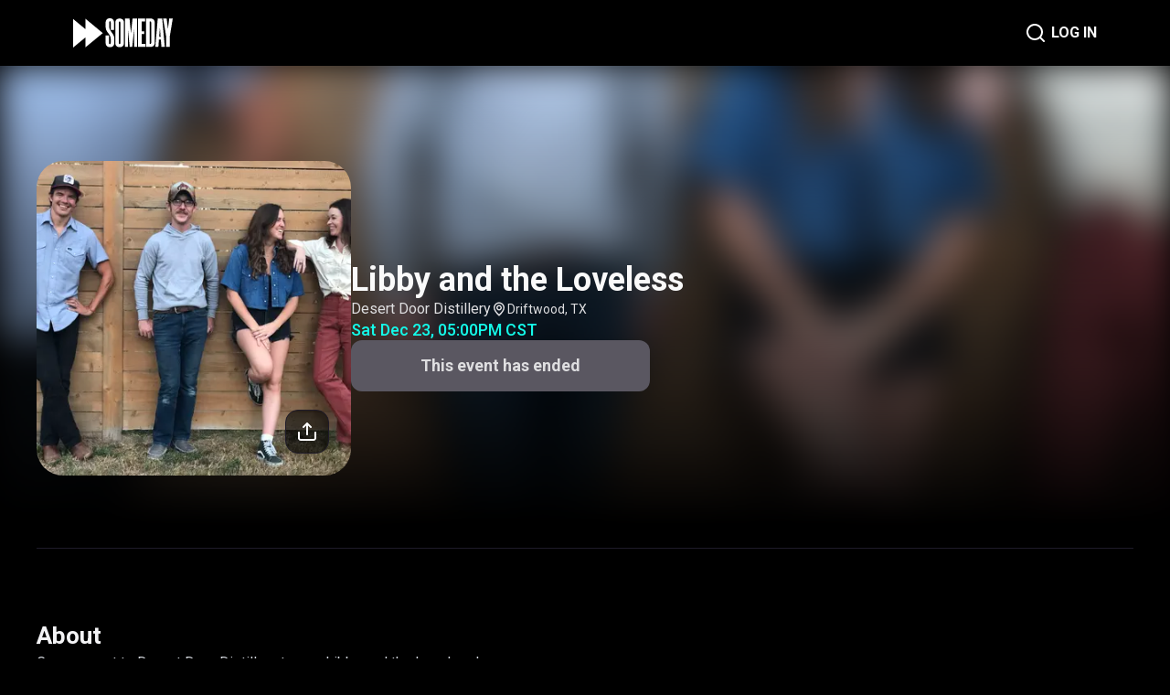

--- FILE ---
content_type: text/html; charset=utf-8
request_url: https://www.someday.fm/events/445662770871664696
body_size: 15219
content:
<!DOCTYPE html><html><head><meta name="viewport" content="width=device-width"/><meta charSet="utf-8"/><link rel="shortcut icon" href="/favicon.svg"/><title>Libby and the Loveless | Someday</title><meta name="robots" content="index,follow"/><meta name="description" content="Come on out to Desert Door Distillery to see Libby and the Loveless!
"/><meta property="og:title" content="Libby and the Loveless | Someday"/><meta property="og:description" content="Come on out to Desert Door Distillery to see Libby and the Loveless!
"/><meta property="og:image" content="https://ucarecdn.com/05ec4b96-93a1-4683-8161-80bf13887093/"/><meta name="next-head-count" content="9"/><meta name="next-font-preconnect"/><link rel="preload" href="/_next/static/css/4d68d90767f3fd20.css" as="style"/><link rel="stylesheet" href="/_next/static/css/4d68d90767f3fd20.css" data-n-g=""/><noscript data-n-css=""></noscript><script defer="" nomodule="" src="/_next/static/chunks/polyfills-5cd94c89d3acac5f.js"></script><script src="/_next/static/chunks/webpack-438b526a6d2b62d1.js" defer=""></script><script src="/_next/static/chunks/framework-222b60d89407dd18.js" defer=""></script><script src="/_next/static/chunks/main-e012a8edbf79c79c.js" defer=""></script><script src="/_next/static/chunks/pages/_app-e7552e02ae39c9c9.js" defer=""></script><script src="/_next/static/chunks/918-b8193162c8e789ae.js" defer=""></script><script src="/_next/static/chunks/943-896769cf7ed20a8b.js" defer=""></script><script src="/_next/static/chunks/841-d2e5eeeaee08f164.js" defer=""></script><script src="/_next/static/chunks/807-a47e99a4b239a2c8.js" defer=""></script><script src="/_next/static/chunks/998-28b9087e5d6c60c3.js" defer=""></script><script src="/_next/static/chunks/30-6e6f937755882e24.js" defer=""></script><script src="/_next/static/chunks/216-7dee17da2542fb5d.js" defer=""></script><script src="/_next/static/chunks/pages/events/%5Bid%5D-6f5a78abb0b6a505.js" defer=""></script><script src="/_next/static/fwFVyGCd_zKqLXeLeYb5Z/_buildManifest.js" defer=""></script><script src="/_next/static/fwFVyGCd_zKqLXeLeYb5Z/_ssgManifest.js" defer=""></script><script src="/_next/static/fwFVyGCd_zKqLXeLeYb5Z/_middlewareManifest.js" defer=""></script></head><body><div id="__next"><div class="relative flex min-h-screen w-full flex-col justify-between bg-cover bg-top"><div class="relative mb-[240px] flex w-full grow flex-col"><div class="fixed top-0 left-0 right-0 z-[11] w-full bg-gray-0"><div class="relative h-[72px]"><div class="absolute block h-[72px] w-full bg-gray-0 opacity-80 backdrop-blur-xl"></div><div class="absolute flex h-[72px] w-full items-center justify-between p-[120px] py-5 px-[80px]"><a class="contents" href="/"><span style="box-sizing:border-box;display:inline-block;overflow:hidden;width:initial;height:initial;background:none;opacity:1;border:0;margin:0;padding:0;position:relative;max-width:100%"><span style="box-sizing:border-box;display:block;width:initial;height:initial;background:none;opacity:1;border:0;margin:0;padding:0;max-width:100%"><img style="display:block;max-width:100%;width:initial;height:initial;background:none;opacity:1;border:0;margin:0;padding:0" alt="" aria-hidden="true" src="data:image/svg+xml,%3csvg%20xmlns=%27http://www.w3.org/2000/svg%27%20version=%271.1%27%20width=%27109%27%20height=%2732%27/%3e"/></span><img alt="logo" src="[data-uri]" decoding="async" data-nimg="intrinsic" style="position:absolute;top:0;left:0;bottom:0;right:0;box-sizing:border-box;padding:0;border:none;margin:auto;display:block;width:0;height:0;min-width:100%;max-width:100%;min-height:100%;max-height:100%"/></span></a><div class="flex items-center gap-[50px]"><a class="contents" href="/search"><div class="p-[5px]"><div class="h-[24px]"><span style="box-sizing:border-box;display:inline-block;overflow:hidden;width:initial;height:initial;background:none;opacity:1;border:0;margin:0;padding:0;position:relative;max-width:100%"><span style="box-sizing:border-box;display:block;width:initial;height:initial;background:none;opacity:1;border:0;margin:0;padding:0;max-width:100%"><img style="display:block;max-width:100%;width:initial;height:initial;background:none;opacity:1;border:0;margin:0;padding:0" alt="" aria-hidden="true" src="data:image/svg+xml,%3csvg%20xmlns=%27http://www.w3.org/2000/svg%27%20version=%271.1%27%20width=%2724%27%20height=%2724%27/%3e"/></span><img alt="magnifier" src="[data-uri]" decoding="async" data-nimg="intrinsic" style="position:absolute;top:0;left:0;bottom:0;right:0;box-sizing:border-box;padding:0;border:none;margin:auto;display:block;width:0;height:0;min-width:100%;max-width:100%;min-height:100%;max-height:100%"/></span></div></div></a><a class="contents" href="/login"><p class="block font-roboto text-h5 font-bold not-italic text-gray-600">LOG IN</p></a></div></div></div></div><div class="invisible w-full"><div class="relative h-[72px]"><div class="absolute block h-[72px] w-full bg-gray-0 opacity-80 backdrop-blur-xl"></div><div class="absolute flex h-[72px] w-full items-center justify-between p-[120px] py-5 px-[80px]"><a class="contents" href="/"><span style="box-sizing:border-box;display:inline-block;overflow:hidden;width:initial;height:initial;background:none;opacity:1;border:0;margin:0;padding:0;position:relative;max-width:100%"><span style="box-sizing:border-box;display:block;width:initial;height:initial;background:none;opacity:1;border:0;margin:0;padding:0;max-width:100%"><img style="display:block;max-width:100%;width:initial;height:initial;background:none;opacity:1;border:0;margin:0;padding:0" alt="" aria-hidden="true" src="data:image/svg+xml,%3csvg%20xmlns=%27http://www.w3.org/2000/svg%27%20version=%271.1%27%20width=%27109%27%20height=%2732%27/%3e"/></span><img alt="logo" src="[data-uri]" decoding="async" data-nimg="intrinsic" style="position:absolute;top:0;left:0;bottom:0;right:0;box-sizing:border-box;padding:0;border:none;margin:auto;display:block;width:0;height:0;min-width:100%;max-width:100%;min-height:100%;max-height:100%"/></span></a><div class="flex items-center gap-[50px]"><a class="contents" href="/search"><div class="p-[5px]"><div class="h-[24px]"><span style="box-sizing:border-box;display:inline-block;overflow:hidden;width:initial;height:initial;background:none;opacity:1;border:0;margin:0;padding:0;position:relative;max-width:100%"><span style="box-sizing:border-box;display:block;width:initial;height:initial;background:none;opacity:1;border:0;margin:0;padding:0;max-width:100%"><img style="display:block;max-width:100%;width:initial;height:initial;background:none;opacity:1;border:0;margin:0;padding:0" alt="" aria-hidden="true" src="data:image/svg+xml,%3csvg%20xmlns=%27http://www.w3.org/2000/svg%27%20version=%271.1%27%20width=%2724%27%20height=%2724%27/%3e"/></span><img alt="magnifier" src="[data-uri]" decoding="async" data-nimg="intrinsic" style="position:absolute;top:0;left:0;bottom:0;right:0;box-sizing:border-box;padding:0;border:none;margin:auto;display:block;width:0;height:0;min-width:100%;max-width:100%;min-height:100%;max-height:100%"/></span></div></div></a><a class="contents" href="/login"><p class="block font-roboto text-h5 font-bold not-italic text-gray-600">LOG IN</p></a></div></div></div></div><div class="relative"><div class="relative top-0 w-full overflow-hidden"><div class="relative w-full" style="height:504px"><span style="box-sizing:border-box;display:block;overflow:hidden;width:initial;height:initial;background:none;opacity:1;border:0;margin:0;padding:0;position:absolute;top:0;left:0;bottom:0;right:0"><img alt="blurred-image" src="[data-uri]" decoding="async" data-nimg="fill" class="object-cover blur-[20px]" style="position:absolute;top:0;left:0;bottom:0;right:0;box-sizing:border-box;padding:0;border:none;margin:auto;display:block;width:0;height:0;min-width:100%;max-width:100%;min-height:100%;max-height:100%;filter:blur(20px);background-size:cover;background-image:url(&quot;https://ucarecdn.com/05ec4b96-93a1-4683-8161-80bf13887093/&quot;);background-position:0% 0%"/><noscript><img alt="blurred-image" sizes="100vw" srcSet="/_next/image?url=https%3A%2F%2Fucarecdn.com%2F05ec4b96-93a1-4683-8161-80bf13887093%2F&amp;w=640&amp;q=75 640w, /_next/image?url=https%3A%2F%2Fucarecdn.com%2F05ec4b96-93a1-4683-8161-80bf13887093%2F&amp;w=750&amp;q=75 750w, /_next/image?url=https%3A%2F%2Fucarecdn.com%2F05ec4b96-93a1-4683-8161-80bf13887093%2F&amp;w=828&amp;q=75 828w, /_next/image?url=https%3A%2F%2Fucarecdn.com%2F05ec4b96-93a1-4683-8161-80bf13887093%2F&amp;w=1080&amp;q=75 1080w, /_next/image?url=https%3A%2F%2Fucarecdn.com%2F05ec4b96-93a1-4683-8161-80bf13887093%2F&amp;w=1200&amp;q=75 1200w, /_next/image?url=https%3A%2F%2Fucarecdn.com%2F05ec4b96-93a1-4683-8161-80bf13887093%2F&amp;w=1920&amp;q=75 1920w, /_next/image?url=https%3A%2F%2Fucarecdn.com%2F05ec4b96-93a1-4683-8161-80bf13887093%2F&amp;w=2048&amp;q=75 2048w, /_next/image?url=https%3A%2F%2Fucarecdn.com%2F05ec4b96-93a1-4683-8161-80bf13887093%2F&amp;w=3840&amp;q=75 3840w" src="/_next/image?url=https%3A%2F%2Fucarecdn.com%2F05ec4b96-93a1-4683-8161-80bf13887093%2F&amp;w=3840&amp;q=75" decoding="async" data-nimg="fill" style="position:absolute;top:0;left:0;bottom:0;right:0;box-sizing:border-box;padding:0;border:none;margin:auto;display:block;width:0;height:0;min-width:100%;max-width:100%;min-height:100%;max-height:100%" class="object-cover blur-[20px]" loading="lazy"/></noscript></span></div><div class="absolute top-0 h-full w-full" style="background:linear-gradient(0deg, #000000 0%, rgba(0, 0, 0, 0) 100%)"></div></div><div class="relative mx-auto mt-[-400px] w-[1248px] px-[24px]"><div class="flex w-full items-center justify-between gap-[49px]"><div class="relative h-[344px] shrink-0 grow"><span style="box-sizing:border-box;display:inline-block;overflow:hidden;width:initial;height:initial;background:none;opacity:1;border:0;margin:0;padding:0;position:relative;max-width:100%"><span style="box-sizing:border-box;display:block;width:initial;height:initial;background:none;opacity:1;border:0;margin:0;padding:0;max-width:100%"><img style="display:block;max-width:100%;width:initial;height:initial;background:none;opacity:1;border:0;margin:0;padding:0" alt="" aria-hidden="true" src="data:image/svg+xml,%3csvg%20xmlns=%27http://www.w3.org/2000/svg%27%20version=%271.1%27%20width=%27344%27%20height=%27344%27/%3e"/></span><img alt="event-image" src="[data-uri]" decoding="async" data-nimg="intrinsic" class="rounded-[29px] object-cover" style="position:absolute;top:0;left:0;bottom:0;right:0;box-sizing:border-box;padding:0;border:none;margin:auto;display:block;width:0;height:0;min-width:100%;max-width:100%;min-height:100%;max-height:100%;filter:blur(20px);background-size:cover;background-image:url(&quot;https://ucarecdn.com/05ec4b96-93a1-4683-8161-80bf13887093/&quot;);background-position:0% 0%"/><noscript><img alt="event-image" srcSet="/_next/image?url=https%3A%2F%2Fucarecdn.com%2F05ec4b96-93a1-4683-8161-80bf13887093%2F&amp;w=384&amp;q=75 1x, /_next/image?url=https%3A%2F%2Fucarecdn.com%2F05ec4b96-93a1-4683-8161-80bf13887093%2F&amp;w=750&amp;q=75 2x" src="/_next/image?url=https%3A%2F%2Fucarecdn.com%2F05ec4b96-93a1-4683-8161-80bf13887093%2F&amp;w=750&amp;q=75" decoding="async" data-nimg="intrinsic" style="position:absolute;top:0;left:0;bottom:0;right:0;box-sizing:border-box;padding:0;border:none;margin:auto;display:block;width:0;height:0;min-width:100%;max-width:100%;min-height:100%;max-height:100%" class="rounded-[29px] object-cover" loading="lazy"/></noscript></span><div class="absolute bottom-[24px] right-[24px] z-10"><button class="flex h-[48px] w-[48px] items-center justify-center rounded-[14px] border border-gray-10 bg-[rgba(0,0,0,0.6)]"><span style="box-sizing:border-box;display:inline-block;overflow:hidden;width:initial;height:initial;background:none;opacity:1;border:0;margin:0;padding:0;position:relative;max-width:100%"><span style="box-sizing:border-box;display:block;width:initial;height:initial;background:none;opacity:1;border:0;margin:0;padding:0;max-width:100%"><img style="display:block;max-width:100%;width:initial;height:initial;background:none;opacity:1;border:0;margin:0;padding:0" alt="" aria-hidden="true" src="data:image/svg+xml,%3csvg%20xmlns=%27http://www.w3.org/2000/svg%27%20version=%271.1%27%20width=%2720%27%20height=%2720%27/%3e"/></span><img alt="upload" src="[data-uri]" decoding="async" data-nimg="intrinsic" style="position:absolute;top:0;left:0;bottom:0;right:0;box-sizing:border-box;padding:0;border:none;margin:auto;display:block;width:0;height:0;min-width:100%;max-width:100%;min-height:100%;max-height:100%"/></span></button></div></div><div class="flex w-full flex-col gap-[40px]"><div class="flex flex-col gap-[24px]"><p class="mt-[18px] break-words text-h0 font-bold text-gray-600">Libby and the Loveless</p><div class="flex flex-col gap-[4px]"><div class="flex w-full items-center gap-[15px]"><span class="break-words text-b2 font-normal text-gray-300">Desert Door Distillery</span><p class="flex items-center gap-[4px] text-b3 font-normal text-gray-300"><span style="box-sizing:border-box;display:inline-block;overflow:hidden;width:initial;height:initial;background:none;opacity:1;border:0;margin:0;padding:0;position:relative;max-width:100%"><span style="box-sizing:border-box;display:block;width:initial;height:initial;background:none;opacity:1;border:0;margin:0;padding:0;max-width:100%"><img style="display:block;max-width:100%;width:initial;height:initial;background:none;opacity:1;border:0;margin:0;padding:0" alt="" aria-hidden="true" src="data:image/svg+xml,%3csvg%20xmlns=%27http://www.w3.org/2000/svg%27%20version=%271.1%27%20width=%2718%27%20height=%2718%27/%3e"/></span><img alt="pin" src="[data-uri]" decoding="async" data-nimg="intrinsic" style="position:absolute;top:0;left:0;bottom:0;right:0;box-sizing:border-box;padding:0;border:none;margin:auto;display:block;width:0;height:0;min-width:100%;max-width:100%;min-height:100%;max-height:100%"/></span>Driftwood, TX<!-- --></p></div><p class="text-h4 font-medium text-green-100">Sat Dec 23, 05:00PM CST</p></div></div><div class="flex max-w-full"><div class="w-[327px]"><button class="w-full rounded-[12px] bg-gray-50 font-roboto text-h4 font-bold text-gray-300" disabled="" style="padding-top:17px;padding-bottom:17px">This event has ended</button></div></div></div></div><div class="h-[1px] w-full bg-gray-10" style="margin-top:79px;margin-bottom:79px"></div><div class="flex flex-col gap-[40px]"><p class="text-h1 font-bold text-gray-500">About</p><div class="prose prose-invert max-w-none"><p>Come on out to Desert Door Distillery to see Libby and the Loveless!<!-- --></p></div></div><div class="h-[1px] w-full bg-gray-10" style="margin-top:80px;margin-bottom:80px"></div><div class="flex flex-col gap-[40px]"><p class="text-h1 font-bold text-gray-500">Line up</p><a href="/artists/438553944834965580"><div class="flex w-full items-center gap-[32px]"><div class="h-[80px] shrink-0 grow-0 basis-[80px]"><span style="box-sizing:border-box;display:inline-block;overflow:hidden;width:initial;height:initial;background:none;opacity:1;border:0;margin:0;padding:0;position:relative;max-width:100%"><span style="box-sizing:border-box;display:block;width:initial;height:initial;background:none;opacity:1;border:0;margin:0;padding:0;max-width:100%"><img style="display:block;max-width:100%;width:initial;height:initial;background:none;opacity:1;border:0;margin:0;padding:0" alt="" aria-hidden="true" src="data:image/svg+xml,%3csvg%20xmlns=%27http://www.w3.org/2000/svg%27%20version=%271.1%27%20width=%2780%27%20height=%2780%27/%3e"/></span><img alt="Libby and the Loveless image" src="[data-uri]" decoding="async" data-nimg="intrinsic" class="rounded-[60px] object-cover" style="position:absolute;top:0;left:0;bottom:0;right:0;box-sizing:border-box;padding:0;border:none;margin:auto;display:block;width:0;height:0;min-width:100%;max-width:100%;min-height:100%;max-height:100%;filter:blur(20px);background-size:cover;background-image:url(&quot;https://ucarecdn.com/2955f940-3a43-4f99-936a-b676f4b2f55e/-/crop/2326x1308/0,87/-/preview/&quot;);background-position:0% 0%"/><noscript><img alt="Libby and the Loveless image" srcSet="/_next/image?url=https%3A%2F%2Fucarecdn.com%2F2955f940-3a43-4f99-936a-b676f4b2f55e%2F-%2Fcrop%2F2326x1308%2F0%2C87%2F-%2Fpreview%2F&amp;w=96&amp;q=75 1x, /_next/image?url=https%3A%2F%2Fucarecdn.com%2F2955f940-3a43-4f99-936a-b676f4b2f55e%2F-%2Fcrop%2F2326x1308%2F0%2C87%2F-%2Fpreview%2F&amp;w=256&amp;q=75 2x" src="/_next/image?url=https%3A%2F%2Fucarecdn.com%2F2955f940-3a43-4f99-936a-b676f4b2f55e%2F-%2Fcrop%2F2326x1308%2F0%2C87%2F-%2Fpreview%2F&amp;w=256&amp;q=75" decoding="async" data-nimg="intrinsic" style="position:absolute;top:0;left:0;bottom:0;right:0;box-sizing:border-box;padding:0;border:none;margin:auto;display:block;width:0;height:0;min-width:100%;max-width:100%;min-height:100%;max-height:100%" class="rounded-[60px] object-cover" loading="lazy"/></noscript></span></div><p class="font-roboto text-h4 font-medium">Libby and the Loveless</p></div></a></div><div class="h-[1px] w-full bg-gray-10" style="margin-top:80px;margin-bottom:80px"></div><div class="flex flex-col gap-[40px]"><p class="text-h1 font-bold text-gray-500">Venue</p><div class="flex w-full items-start gap-[32px]"><a href="/venues/438552716962168862"><div class="h-[80px] shrink-0 grow-0 basis-[80px]"><span style="box-sizing:border-box;display:inline-block;overflow:hidden;width:initial;height:initial;background:none;opacity:1;border:0;margin:0;padding:0;position:relative;max-width:100%"><span style="box-sizing:border-box;display:block;width:initial;height:initial;background:none;opacity:1;border:0;margin:0;padding:0;max-width:100%"><img style="display:block;max-width:100%;width:initial;height:initial;background:none;opacity:1;border:0;margin:0;padding:0" alt="" aria-hidden="true" src="data:image/svg+xml,%3csvg%20xmlns=%27http://www.w3.org/2000/svg%27%20version=%271.1%27%20width=%2780%27%20height=%2780%27/%3e"/></span><img alt="Desert Door Distillery image" src="[data-uri]" decoding="async" data-nimg="intrinsic" class="rounded-[80px] object-cover" style="position:absolute;top:0;left:0;bottom:0;right:0;box-sizing:border-box;padding:0;border:none;margin:auto;display:block;width:0;height:0;min-width:100%;max-width:100%;min-height:100%;max-height:100%;filter:blur(20px);background-size:cover;background-image:url(&quot;https://ucarecdn.com/b20e6125-299a-44f9-b073-e9e885538d02/-/crop/1199x675/1,71/-/preview/&quot;);background-position:0% 0%"/><noscript><img alt="Desert Door Distillery image" srcSet="/_next/image?url=https%3A%2F%2Fucarecdn.com%2Fb20e6125-299a-44f9-b073-e9e885538d02%2F-%2Fcrop%2F1199x675%2F1%2C71%2F-%2Fpreview%2F&amp;w=96&amp;q=75 1x, /_next/image?url=https%3A%2F%2Fucarecdn.com%2Fb20e6125-299a-44f9-b073-e9e885538d02%2F-%2Fcrop%2F1199x675%2F1%2C71%2F-%2Fpreview%2F&amp;w=256&amp;q=75 2x" src="/_next/image?url=https%3A%2F%2Fucarecdn.com%2Fb20e6125-299a-44f9-b073-e9e885538d02%2F-%2Fcrop%2F1199x675%2F1%2C71%2F-%2Fpreview%2F&amp;w=256&amp;q=75" decoding="async" data-nimg="intrinsic" style="position:absolute;top:0;left:0;bottom:0;right:0;box-sizing:border-box;padding:0;border:none;margin:auto;display:block;width:0;height:0;min-width:100%;max-width:100%;min-height:100%;max-height:100%" class="rounded-[80px] object-cover" loading="lazy"/></noscript></span></div></a><div class="flex flex-col gap-[6px]"><a href="/venues/438552716962168862"><p class="font-roboto text-h4 font-medium">Desert Door Distillery</p></a><div class="flex items-end gap-[2px] text-b2 font-normal text-green-200"><div class=""><p>211 Darden Hill Rd,</p><p>Driftwood, TX 78619</p></div><button class="h-full flex-col justify-end p-[4px]"><span style="box-sizing:border-box;display:inline-block;overflow:hidden;width:initial;height:initial;background:none;opacity:1;border:0;margin:0;padding:0;position:relative;max-width:100%"><span style="box-sizing:border-box;display:block;width:initial;height:initial;background:none;opacity:1;border:0;margin:0;padding:0;max-width:100%"><img style="display:block;max-width:100%;width:initial;height:initial;background:none;opacity:1;border:0;margin:0;padding:0" alt="" aria-hidden="true" src="data:image/svg+xml,%3csvg%20xmlns=%27http://www.w3.org/2000/svg%27%20version=%271.1%27%20width=%2716%27%20height=%2716%27/%3e"/></span><img alt="copy" src="[data-uri]" decoding="async" data-nimg="intrinsic" style="position:absolute;top:0;left:0;bottom:0;right:0;box-sizing:border-box;padding:0;border:none;margin:auto;display:block;width:0;height:0;min-width:100%;max-width:100%;min-height:100%;max-height:100%"/></span></button></div><a href="https://www.google.com/maps/place/211+Darden+Hill+Rd,+Driftwood,+TX+78619"><button class="mt-[18px] flex"><div class="flex items-center justify-center gap-[10px] rounded-[12px] bg-gray-10 py-[15px] px-[16px] text-h5 font-normal text-gray-200"><span style="box-sizing:border-box;display:inline-block;overflow:hidden;width:initial;height:initial;background:none;opacity:1;border:0;margin:0;padding:0;position:relative;max-width:100%"><span style="box-sizing:border-box;display:block;width:initial;height:initial;background:none;opacity:1;border:0;margin:0;padding:0;max-width:100%"><img style="display:block;max-width:100%;width:initial;height:initial;background:none;opacity:1;border:0;margin:0;padding:0" alt="" aria-hidden="true" src="data:image/svg+xml,%3csvg%20xmlns=%27http://www.w3.org/2000/svg%27%20version=%271.1%27%20width=%2715%27%20height=%2722%27/%3e"/></span><img alt="google-pin" src="[data-uri]" decoding="async" data-nimg="intrinsic" style="position:absolute;top:0;left:0;bottom:0;right:0;box-sizing:border-box;padding:0;border:none;margin:auto;display:block;width:0;height:0;min-width:100%;max-width:100%;min-height:100%;max-height:100%"/></span>Open in Maps<!-- --></div></button></a></div></div></div></div></div></div><div class="relative h-[200px]"><div class="sc-6f482ffb-0 jZCNOY absolute bottom-0 top-0 flex h-[200px] w-full flex-col items-center border border-gray-10 bg-gray-0 pl-5 pt-10 pr-2"><div class="flex w-full max-w-screen-xl flex-row items-center justify-between"><div class="flex flex-row items-center justify-between gap-[50px]"><a href="/"><span style="box-sizing:border-box;display:inline-block;overflow:hidden;width:initial;height:initial;background:none;opacity:1;border:0;margin:0;padding:0;position:relative;max-width:100%"><span style="box-sizing:border-box;display:block;width:initial;height:initial;background:none;opacity:1;border:0;margin:0;padding:0;max-width:100%"><img style="display:block;max-width:100%;width:initial;height:initial;background:none;opacity:1;border:0;margin:0;padding:0" alt="" aria-hidden="true" src="data:image/svg+xml,%3csvg%20xmlns=%27http://www.w3.org/2000/svg%27%20version=%271.1%27%20width=%27128%27%20height=%2738%27/%3e"/></span><img alt="logo-white" src="[data-uri]" decoding="async" data-nimg="intrinsic" style="position:absolute;top:0;left:0;bottom:0;right:0;box-sizing:border-box;padding:0;border:none;margin:auto;display:block;width:0;height:0;min-width:100%;max-width:100%;min-height:100%;max-height:100%"/></span></a><div class="mt-0 mb-0 flex flex-row items-start gap-[32px]"><a href="/terms"><p class="font-roboto text-h5 text-gray-600">Terms of Service</p></a><a href="/privacy"><p class="font-roboto text-h5 text-gray-600">Privacy Policy</p></a><p class="font-roboto text-h5 text-gray-600"><a href="https://support.someday.fm">Support</a></p></div></div><p class="text-right font-roboto text-c1 font-medium text-gray-100 ">Copyright © SOMEDAY. All rights reserved.</p></div></div></div></div></div><script id="__NEXT_DATA__" type="application/json">{"props":{"userAgent":"Mozilla/5.0 (Macintosh; Intel Mac OS X 10_15_7) AppleWebKit/537.36 (KHTML, like Gecko) Chrome/131.0.0.0 Safari/537.36; ClaudeBot/1.0; +claudebot@anthropic.com)","pageProps":{"event":{"id":"445662770871664696","imgUrl":"https://ucarecdn.com/05ec4b96-93a1-4683-8161-80bf13887093/","title":"Libby and the Loveless","startDateTime":"2023-12-23T23:00:00.000Z","endDateTime":"2023-12-24T02:00:00.000Z","description":"Come on out to Desert Door Distillery to see Libby and the Loveless!","audienceMinimumAge":0,"isCancelled":false,"venue":{"id":"438552716962168862","address":"211 Darden Hill Rd, Driftwood, TX 78619","imgUrl":"https://ucarecdn.com/b20e6125-299a-44f9-b073-e9e885538d02/-/crop/1199x675/1,71/-/preview/","mapUrl":"https://www.google.com/maps/place/211+Darden+Hill+Rd,+Driftwood,+TX+78619","name":"Desert Door Distillery","timezone":"America/Chicago","websiteUrl":"https://www.desertdoor.com/distillery","taxRate":{"id":"433491357729030156","name":"Texas Sales Tax","value":8.25,"__typename":"TaxRate"},"__typename":"Venue"},"ticketTypes":[],"lineup":{"entries":[{"id":"1","performer":{"id":"438553944834965580","imgUrl":"https://ucarecdn.com/2955f940-3a43-4f99-936a-b676f4b2f55e/-/crop/2326x1308/0,87/-/preview/","name":"Libby and the Loveless","__typename":"Performer"},"__typename":"LineupEntry"}],"__typename":"Lineup"},"__typename":"Event"},"description":"Come on out to Desert Door Distillery to see Libby and the Loveless!\n"},"__N_SSP":true},"page":"/events/[id]","query":{"id":"445662770871664696"},"buildId":"fwFVyGCd_zKqLXeLeYb5Z","isFallback":false,"gssp":true,"appGip":true,"scriptLoader":[]}</script></body></html>

--- FILE ---
content_type: application/javascript; charset=utf-8
request_url: https://www.someday.fm/_next/static/fwFVyGCd_zKqLXeLeYb5Z/_buildManifest.js
body_size: 658
content:
self.__BUILD_MANIFEST=function(s,c,e,a,t,i,u,h,d,n,r,f,p,k,b){return{__rewrites:{beforeFiles:[],afterFiles:[{source:"/proxy/graphql"},{source:"/proxy/file/pdf/:id"}],fallback:[]},"/":[s,e,i,c,u,"static/chunks/pages/index-8c233b650a080e62.js"],"/404":["static/chunks/pages/404-0f5f6315a37d57bb.js"],"/500":["static/chunks/pages/500-3433a32c8750796d.js"],"/_error":["static/chunks/pages/_error-f8948c5619a0800a.js"],"/artists/[id]":[s,e,c,a,r,"static/chunks/pages/artists/[id]-426e75df5ed9700f.js"],"/checkouts/[id]":[s,t,"static/chunks/101-bcd14c6ebfd49432.js",c,"static/chunks/pages/checkouts/[id]-ff55f0b1301e5287.js"],"/events/[id]":[s,e,t,h,c,a,d,"static/chunks/pages/events/[id]-6f5a78abb0b6a505.js"],"/events/[id]/checkout":[s,e,t,h,n,f,c,a,d,p,"static/chunks/pages/events/[id]/checkout-3c161821b710a8eb.js"],"/events/[id]/checkout/authed":[s,e,t,h,n,f,c,a,d,p,"static/chunks/pages/events/[id]/checkout/authed-1c6d70ee5f5f0230.js"],"/login":[s,i,c,u,"static/chunks/pages/login-3488ccfee2587383.js"],"/logout":[s,i,c,u,"static/chunks/pages/logout-07511ca43d50ba3e.js"],"/my-profile":[s,k,c,b,"static/chunks/pages/my-profile-4816db0297bb04d1.js"],"/my-purchases":[s,e,c,"static/chunks/pages/my-purchases-ff21f28649824bcc.js"],"/my-purchases/[id]":[s,e,t,i,n,"static/chunks/9-dc1a9a5287b5fba0.js",c,"static/chunks/pages/my-purchases/[id]-3f0bb393b6d84e29.js"],"/my-purchases/[id]/complete":[s,e,c,"static/chunks/pages/my-purchases/[id]/complete-a1f5bf69f1072351.js"],"/privacy":[s,c,"static/chunks/pages/privacy-f23c111065e524d5.js"],"/search":[s,e,c,"static/chunks/pages/search-e8c6d917edd99288.js"],"/server-sitemap.xml":["static/chunks/pages/server-sitemap.xml-d11985bc39bcdb9d.js"],"/signup":[s,k,c,b,"static/chunks/pages/signup-30c9925023ba1bd6.js"],"/terms":[s,c,"static/chunks/pages/terms-4a3ea54f25e49ac3.js"],"/venues/[id]":[s,e,c,a,r,"static/chunks/pages/venues/[id]-a57734588b2e1d2b.js"],"/verify-email":[s,c,"static/chunks/pages/verify-email-a69ff04a4f8c624c.js"],sortedPages:["/","/404","/500","/_app","/_error","/artists/[id]","/checkouts/[id]","/events/[id]","/events/[id]/checkout","/events/[id]/checkout/authed","/login","/logout","/my-profile","/my-purchases","/my-purchases/[id]","/my-purchases/[id]/complete","/privacy","/search","/server-sitemap.xml","/signup","/terms","/venues/[id]","/verify-email"]}}("static/chunks/918-b8193162c8e789ae.js","static/chunks/998-28b9087e5d6c60c3.js","static/chunks/943-896769cf7ed20a8b.js","static/chunks/30-6e6f937755882e24.js","static/chunks/841-d2e5eeeaee08f164.js","static/chunks/352-7bac9ff724c195bc.js","static/chunks/780-8859cabf6db3b40b.js","static/chunks/807-a47e99a4b239a2c8.js","static/chunks/216-7dee17da2542fb5d.js","static/chunks/45-04227246b84e2e33.js","static/chunks/658-8f894a9e93b38c37.js","static/chunks/734-a8145b06368203a1.js","static/chunks/945-9c55e0f7e8314b87.js","static/chunks/584-56f113a1a1c42c5b.js","static/chunks/530-17d034a9f86db7a7.js"),self.__BUILD_MANIFEST_CB&&self.__BUILD_MANIFEST_CB();

--- FILE ---
content_type: application/javascript; charset=utf-8
request_url: https://www.someday.fm/_next/static/chunks/807-a47e99a4b239a2c8.js
body_size: 45328
content:
(self.webpackChunk_N_E=self.webpackChunk_N_E||[]).push([[807],{20640:function(e,n,t){"use strict";var r=t(11742),o={"text/plain":"Text","text/html":"Url",default:"Text"};e.exports=function(e,n){var t,i,l,u,a,s,c=!1;n||(n={}),t=n.debug||!1;try{if(l=r(),u=document.createRange(),a=document.getSelection(),(s=document.createElement("span")).textContent=e,s.style.all="unset",s.style.position="fixed",s.style.top=0,s.style.clip="rect(0, 0, 0, 0)",s.style.whiteSpace="pre",s.style.webkitUserSelect="text",s.style.MozUserSelect="text",s.style.msUserSelect="text",s.style.userSelect="text",s.addEventListener("copy",(function(r){if(r.stopPropagation(),n.format)if(r.preventDefault(),"undefined"===typeof r.clipboardData){t&&console.warn("unable to use e.clipboardData"),t&&console.warn("trying IE specific stuff"),window.clipboardData.clearData();var i=o[n.format]||o.default;window.clipboardData.setData(i,e)}else r.clipboardData.clearData(),r.clipboardData.setData(n.format,e);n.onCopy&&(r.preventDefault(),n.onCopy(r.clipboardData))})),document.body.appendChild(s),u.selectNodeContents(s),a.addRange(u),!document.execCommand("copy"))throw new Error("copy command was unsuccessful");c=!0}catch(f){t&&console.error("unable to copy using execCommand: ",f),t&&console.warn("trying IE specific stuff");try{window.clipboardData.setData(n.format||"text",e),n.onCopy&&n.onCopy(window.clipboardData),c=!0}catch(f){t&&console.error("unable to copy using clipboardData: ",f),t&&console.error("falling back to prompt"),i=function(e){var n=(/mac os x/i.test(navigator.userAgent)?"\u2318":"Ctrl")+"+C";return e.replace(/#{\s*key\s*}/g,n)}("message"in n?n.message:"Copy to clipboard: #{key}, Enter"),window.prompt(i,e)}}finally{a&&("function"==typeof a.removeRange?a.removeRange(u):a.removeAllRanges()),s&&document.body.removeChild(s),l()}return c}},83946:function(e,n,t){"use strict";function r(e){if(null===e||!0===e||!1===e)return NaN;var n=Number(e);return isNaN(n)?n:n<0?Math.ceil(n):Math.floor(n)}t.d(n,{Z:function(){return r}})},78420:function(e,n,t){"use strict";t.d(n,{Z:function(){return l}});Math.pow(10,8);var r=36e5,o=t(13882),i=t(83946);function l(e,n){(0,o.Z)(1,arguments);var t=n||{},r=null==t.additionalDigits?2:(0,i.Z)(t.additionalDigits);if(2!==r&&1!==r&&0!==r)throw new RangeError("additionalDigits must be 0, 1 or 2");if("string"!==typeof e&&"[object String]"!==Object.prototype.toString.call(e))return new Date(NaN);var l,u=f(e);if(u.date){var a=p(u.date,r);l=h(a.restDateString,a.year)}if(!l||isNaN(l.getTime()))return new Date(NaN);var s,c=l.getTime(),d=0;if(u.time&&(d=m(u.time),isNaN(d)))return new Date(NaN);if(!u.timezone){var g=new Date(c+d),k=new Date(0);return k.setFullYear(g.getUTCFullYear(),g.getUTCMonth(),g.getUTCDate()),k.setHours(g.getUTCHours(),g.getUTCMinutes(),g.getUTCSeconds(),g.getUTCMilliseconds()),k}return s=y(u.timezone),isNaN(s)?new Date(NaN):new Date(c+d+s)}var u={dateTimeDelimiter:/[T ]/,timeZoneDelimiter:/[Z ]/i,timezone:/([Z+-].*)$/},a=/^-?(?:(\d{3})|(\d{2})(?:-?(\d{2}))?|W(\d{2})(?:-?(\d{1}))?|)$/,s=/^(\d{2}(?:[.,]\d*)?)(?::?(\d{2}(?:[.,]\d*)?))?(?::?(\d{2}(?:[.,]\d*)?))?$/,c=/^([+-])(\d{2})(?::?(\d{2}))?$/;function f(e){var n,t={},r=e.split(u.dateTimeDelimiter);if(r.length>2)return t;if(/:/.test(r[0])?n=r[0]:(t.date=r[0],n=r[1],u.timeZoneDelimiter.test(t.date)&&(t.date=e.split(u.timeZoneDelimiter)[0],n=e.substr(t.date.length,e.length))),n){var o=u.timezone.exec(n);o?(t.time=n.replace(o[1],""),t.timezone=o[1]):t.time=n}return t}function p(e,n){var t=new RegExp("^(?:(\\d{4}|[+-]\\d{"+(4+n)+"})|(\\d{2}|[+-]\\d{"+(2+n)+"})$)"),r=e.match(t);if(!r)return{year:NaN,restDateString:""};var o=r[1]?parseInt(r[1]):null,i=r[2]?parseInt(r[2]):null;return{year:null===i?o:100*i,restDateString:e.slice((r[1]||r[2]).length)}}function h(e,n){if(null===n)return new Date(NaN);var t=e.match(a);if(!t)return new Date(NaN);var r=!!t[4],o=d(t[1]),i=d(t[2])-1,l=d(t[3]),u=d(t[4]),s=d(t[5])-1;if(r)return function(e,n,t){return n>=1&&n<=53&&t>=0&&t<=6}(0,u,s)?function(e,n,t){var r=new Date(0);r.setUTCFullYear(e,0,4);var o=r.getUTCDay()||7,i=7*(n-1)+t+1-o;return r.setUTCDate(r.getUTCDate()+i),r}(n,u,s):new Date(NaN);var c=new Date(0);return function(e,n,t){return n>=0&&n<=11&&t>=1&&t<=(k[n]||(x(e)?29:28))}(n,i,l)&&function(e,n){return n>=1&&n<=(x(e)?366:365)}(n,o)?(c.setUTCFullYear(n,i,Math.max(o,l)),c):new Date(NaN)}function d(e){return e?parseInt(e):1}function m(e){var n=e.match(s);if(!n)return NaN;var t=g(n[1]),o=g(n[2]),i=g(n[3]);return function(e,n,t){if(24===e)return 0===n&&0===t;return t>=0&&t<60&&n>=0&&n<60&&e>=0&&e<25}(t,o,i)?t*r+6e4*o+1e3*i:NaN}function g(e){return e&&parseFloat(e.replace(",","."))||0}function y(e){if("Z"===e)return 0;var n=e.match(c);if(!n)return 0;var t="+"===n[1]?-1:1,o=parseInt(n[2]),i=n[3]&&parseInt(n[3])||0;return function(e,n){return n>=0&&n<=59}(0,i)?t*(o*r+6e4*i):NaN}var k=[31,null,31,30,31,30,31,31,30,31,30,31];function x(e){return e%400===0||e%4===0&&e%100!==0}},94470:function(e){"use strict";var n=Object.prototype.hasOwnProperty,t=Object.prototype.toString,r=Object.defineProperty,o=Object.getOwnPropertyDescriptor,i=function(e){return"function"===typeof Array.isArray?Array.isArray(e):"[object Array]"===t.call(e)},l=function(e){if(!e||"[object Object]"!==t.call(e))return!1;var r,o=n.call(e,"constructor"),i=e.constructor&&e.constructor.prototype&&n.call(e.constructor.prototype,"isPrototypeOf");if(e.constructor&&!o&&!i)return!1;for(r in e);return"undefined"===typeof r||n.call(e,r)},u=function(e,n){r&&"__proto__"===n.name?r(e,n.name,{enumerable:!0,configurable:!0,value:n.newValue,writable:!0}):e[n.name]=n.newValue},a=function(e,t){if("__proto__"===t){if(!n.call(e,t))return;if(o)return o(e,t).value}return e[t]};e.exports=function e(){var n,t,r,o,s,c,f=arguments[0],p=1,h=arguments.length,d=!1;for("boolean"===typeof f&&(d=f,f=arguments[1]||{},p=2),(null==f||"object"!==typeof f&&"function"!==typeof f)&&(f={});p<h;++p)if(null!=(n=arguments[p]))for(t in n)r=a(f,t),f!==(o=a(n,t))&&(d&&o&&(l(o)||(s=i(o)))?(s?(s=!1,c=r&&i(r)?r:[]):c=r&&l(r)?r:{},u(f,{name:t,newValue:e(d,c,o)})):"undefined"!==typeof o&&u(f,{name:t,newValue:o}));return f}},18139:function(e){var n=/\/\*[^*]*\*+([^/*][^*]*\*+)*\//g,t=/\n/g,r=/^\s*/,o=/^(\*?[-#/*\\\w]+(\[[0-9a-z_-]+\])?)\s*/,i=/^:\s*/,l=/^((?:'(?:\\'|.)*?'|"(?:\\"|.)*?"|\([^)]*?\)|[^};])+)/,u=/^[;\s]*/,a=/^\s+|\s+$/g,s="";function c(e){return e?e.replace(a,s):s}e.exports=function(e,a){if("string"!==typeof e)throw new TypeError("First argument must be a string");if(!e)return[];a=a||{};var f=1,p=1;function h(e){var n=e.match(t);n&&(f+=n.length);var r=e.lastIndexOf("\n");p=~r?e.length-r:p+e.length}function d(){var e={line:f,column:p};return function(n){return n.position=new m(e),x(),n}}function m(e){this.start=e,this.end={line:f,column:p},this.source=a.source}m.prototype.content=e;var g=[];function y(n){var t=new Error(a.source+":"+f+":"+p+": "+n);if(t.reason=n,t.filename=a.source,t.line=f,t.column=p,t.source=e,!a.silent)throw t;g.push(t)}function k(n){var t=n.exec(e);if(t){var r=t[0];return h(r),e=e.slice(r.length),t}}function x(){k(r)}function b(e){var n;for(e=e||[];n=v();)!1!==n&&e.push(n);return e}function v(){var n=d();if("/"==e.charAt(0)&&"*"==e.charAt(1)){for(var t=2;s!=e.charAt(t)&&("*"!=e.charAt(t)||"/"!=e.charAt(t+1));)++t;if(t+=2,s===e.charAt(t-1))return y("End of comment missing");var r=e.slice(2,t-2);return p+=2,h(r),e=e.slice(t),p+=2,n({type:"comment",comment:r})}}function C(){var e=d(),t=k(o);if(t){if(v(),!k(i))return y("property missing ':'");var r=k(l),a=e({type:"declaration",property:c(t[0].replace(n,s)),value:r?c(r[0].replace(n,s)):s});return k(u),a}}return x(),function(){var e,n=[];for(b(n);e=C();)!1!==e&&(n.push(e),b(n));return n}()}},48738:function(e){e.exports=function(e){return null!=e&&null!=e.constructor&&"function"===typeof e.constructor.isBuffer&&e.constructor.isBuffer(e)}},92703:function(e,n,t){"use strict";var r=t(50414);function o(){}function i(){}i.resetWarningCache=o,e.exports=function(){function e(e,n,t,o,i,l){if(l!==r){var u=new Error("Calling PropTypes validators directly is not supported by the `prop-types` package. Use PropTypes.checkPropTypes() to call them. Read more at http://fb.me/use-check-prop-types");throw u.name="Invariant Violation",u}}function n(){return e}e.isRequired=e;var t={array:e,bigint:e,bool:e,func:e,number:e,object:e,string:e,symbol:e,any:e,arrayOf:n,element:e,elementType:e,instanceOf:n,node:e,objectOf:n,oneOf:n,oneOfType:n,shape:n,exact:n,checkPropTypes:i,resetWarningCache:o};return t.PropTypes=t,t}},45697:function(e,n,t){e.exports=t(92703)()},50414:function(e){"use strict";e.exports="SECRET_DO_NOT_PASS_THIS_OR_YOU_WILL_BE_FIRED"},71471:function(e,n){"use strict";var t,r=Symbol.for("react.element"),o=Symbol.for("react.portal"),i=Symbol.for("react.fragment"),l=Symbol.for("react.strict_mode"),u=Symbol.for("react.profiler"),a=Symbol.for("react.provider"),s=Symbol.for("react.context"),c=Symbol.for("react.server_context"),f=Symbol.for("react.forward_ref"),p=Symbol.for("react.suspense"),h=Symbol.for("react.suspense_list"),d=Symbol.for("react.memo"),m=Symbol.for("react.lazy"),g=Symbol.for("react.offscreen");function y(e){if("object"===typeof e&&null!==e){var n=e.$$typeof;switch(n){case r:switch(e=e.type){case i:case u:case l:case p:case h:return e;default:switch(e=e&&e.$$typeof){case c:case s:case f:case m:case d:case a:return e;default:return n}}case o:return n}}}t=Symbol.for("react.module.reference"),n.ContextConsumer=s,n.ContextProvider=a,n.Element=r,n.ForwardRef=f,n.Fragment=i,n.Lazy=m,n.Memo=d,n.Portal=o,n.Profiler=u,n.StrictMode=l,n.Suspense=p,n.SuspenseList=h,n.isAsyncMode=function(){return!1},n.isConcurrentMode=function(){return!1},n.isContextConsumer=function(e){return y(e)===s},n.isContextProvider=function(e){return y(e)===a},n.isElement=function(e){return"object"===typeof e&&null!==e&&e.$$typeof===r},n.isForwardRef=function(e){return y(e)===f},n.isFragment=function(e){return y(e)===i},n.isLazy=function(e){return y(e)===m},n.isMemo=function(e){return y(e)===d},n.isPortal=function(e){return y(e)===o},n.isProfiler=function(e){return y(e)===u},n.isStrictMode=function(e){return y(e)===l},n.isSuspense=function(e){return y(e)===p},n.isSuspenseList=function(e){return y(e)===h},n.isValidElementType=function(e){return"string"===typeof e||"function"===typeof e||e===i||e===u||e===l||e===p||e===h||e===g||"object"===typeof e&&null!==e&&(e.$$typeof===m||e.$$typeof===d||e.$$typeof===a||e.$$typeof===s||e.$$typeof===f||e.$$typeof===t||void 0!==e.getModuleId)},n.typeOf=y},82143:function(e,n,t){"use strict";e.exports=t(71471)},57848:function(e,n,t){var r=t(18139);e.exports=function(e,n){var t,o=null;if(!e||"string"!==typeof e)return o;for(var i,l,u=r(e),a="function"===typeof n,s=0,c=u.length;s<c;s++)i=(t=u[s]).property,l=t.value,a?n(i,l,t):l&&(o||(o={}),o[i]=l);return o}},11742:function(e){e.exports=function(){var e=document.getSelection();if(!e.rangeCount)return function(){};for(var n=document.activeElement,t=[],r=0;r<e.rangeCount;r++)t.push(e.getRangeAt(r));switch(n.tagName.toUpperCase()){case"INPUT":case"TEXTAREA":n.blur();break;default:n=null}return e.removeAllRanges(),function(){"Caret"===e.type&&e.removeAllRanges(),e.rangeCount||t.forEach((function(n){e.addRange(n)})),n&&n.focus()}}},44301:function(e,n,t){"use strict";t.d(n,{T:function(){return o}});const r=document.createElement("i");function o(e){const n="&"+e+";";r.innerHTML=n;const t=r.textContent;return(59!==t.charCodeAt(t.length-1)||"semi"===e)&&(t!==n&&t)}},23402:function(e,n,t){"use strict";t.d(n,{w:function(){return i}});var r=t(42761),o=t(75364);const i={tokenize:function(e,n,t){return(0,r.f)(e,(function(e){return null===e||(0,o.Ch)(e)?n(e):t(e)}),"linePrefix")},partial:!0}},42761:function(e,n,t){"use strict";t.d(n,{f:function(){return o}});var r=t(75364);function o(e,n,t,o){const i=o?o-1:Number.POSITIVE_INFINITY;let l=0;return function(o){if((0,r.xz)(o))return e.enter(t),u(o);return n(o)};function u(o){return(0,r.xz)(o)&&l++<i?(e.consume(o),u):(e.exit(t),n(o))}}},75364:function(e,n,t){"use strict";t.d(n,{jv:function(){return r},H$:function(){return l},n9:function(){return a},Av:function(){return s},pY:function(){return o},AF:function(){return i},sR:function(){return u},Ch:function(){return f},z3:function(){return c},xz:function(){return p},Xh:function(){return d},B8:function(){return h}});const r=m(/[A-Za-z]/),o=m(/\d/),i=m(/[\dA-Fa-f]/),l=m(/[\dA-Za-z]/),u=m(/[!-/:-@[-`{-~]/),a=m(/[#-'*+\--9=?A-Z^-~]/);function s(e){return null!==e&&(e<32||127===e)}function c(e){return null!==e&&(e<0||32===e)}function f(e){return null!==e&&e<-2}function p(e){return-2===e||-1===e||32===e}const h=m(/\s/),d=m(/[!-/:-@[-`{-~\u00A1\u00A7\u00AB\u00B6\u00B7\u00BB\u00BF\u037E\u0387\u055A-\u055F\u0589\u058A\u05BE\u05C0\u05C3\u05C6\u05F3\u05F4\u0609\u060A\u060C\u060D\u061B\u061E\u061F\u066A-\u066D\u06D4\u0700-\u070D\u07F7-\u07F9\u0830-\u083E\u085E\u0964\u0965\u0970\u09FD\u0A76\u0AF0\u0C77\u0C84\u0DF4\u0E4F\u0E5A\u0E5B\u0F04-\u0F12\u0F14\u0F3A-\u0F3D\u0F85\u0FD0-\u0FD4\u0FD9\u0FDA\u104A-\u104F\u10FB\u1360-\u1368\u1400\u166E\u169B\u169C\u16EB-\u16ED\u1735\u1736\u17D4-\u17D6\u17D8-\u17DA\u1800-\u180A\u1944\u1945\u1A1E\u1A1F\u1AA0-\u1AA6\u1AA8-\u1AAD\u1B5A-\u1B60\u1BFC-\u1BFF\u1C3B-\u1C3F\u1C7E\u1C7F\u1CC0-\u1CC7\u1CD3\u2010-\u2027\u2030-\u2043\u2045-\u2051\u2053-\u205E\u207D\u207E\u208D\u208E\u2308-\u230B\u2329\u232A\u2768-\u2775\u27C5\u27C6\u27E6-\u27EF\u2983-\u2998\u29D8-\u29DB\u29FC\u29FD\u2CF9-\u2CFC\u2CFE\u2CFF\u2D70\u2E00-\u2E2E\u2E30-\u2E4F\u2E52\u3001-\u3003\u3008-\u3011\u3014-\u301F\u3030\u303D\u30A0\u30FB\uA4FE\uA4FF\uA60D-\uA60F\uA673\uA67E\uA6F2-\uA6F7\uA874-\uA877\uA8CE\uA8CF\uA8F8-\uA8FA\uA8FC\uA92E\uA92F\uA95F\uA9C1-\uA9CD\uA9DE\uA9DF\uAA5C-\uAA5F\uAADE\uAADF\uAAF0\uAAF1\uABEB\uFD3E\uFD3F\uFE10-\uFE19\uFE30-\uFE52\uFE54-\uFE61\uFE63\uFE68\uFE6A\uFE6B\uFF01-\uFF03\uFF05-\uFF0A\uFF0C-\uFF0F\uFF1A\uFF1B\uFF1F\uFF20\uFF3B-\uFF3D\uFF3F\uFF5B\uFF5D\uFF5F-\uFF65]/);function m(e){return function(n){return null!==n&&e.test(String.fromCharCode(n))}}},21905:function(e,n,t){"use strict";function r(e,n,t,r){const o=e.length;let i,l=0;if(n=n<0?-n>o?0:o+n:n>o?o:n,t=t>0?t:0,r.length<1e4)i=Array.from(r),i.unshift(n,t),[].splice.apply(e,i);else for(t&&[].splice.apply(e,[n,t]);l<r.length;)i=r.slice(l,l+1e4),i.unshift(n,0),[].splice.apply(e,i),l+=1e4,n+=1e4}function o(e,n){return e.length>0?(r(e,e.length,0,n),e):n}t.d(n,{V:function(){return o},d:function(){return r}})},62987:function(e,n,t){"use strict";t.d(n,{r:function(){return o}});var r=t(75364);function o(e){return null===e||(0,r.z3)(e)||(0,r.B8)(e)?1:(0,r.Xh)(e)?2:void 0}},4663:function(e,n,t){"use strict";t.d(n,{W:function(){return i}});var r=t(21905);const o={}.hasOwnProperty;function i(e){const n={};let t=-1;for(;++t<e.length;)l(n,e[t]);return n}function l(e,n){let t;for(t in n){const r=(o.call(e,t)?e[t]:void 0)||(e[t]={}),i=n[t];let l;for(l in i){o.call(r,l)||(r[l]=[]);const e=i[l];u(r[l],Array.isArray(e)?e:e?[e]:[])}}}function u(e,n){let t=-1;const o=[];for(;++t<n.length;)("after"===n[t].add?e:o).push(n[t]);(0,r.d)(e,0,0,o)}},80889:function(e,n,t){"use strict";function r(e,n){const t=Number.parseInt(e,n);return t<9||11===t||t>13&&t<32||t>126&&t<160||t>55295&&t<57344||t>64975&&t<65008||65535===(65535&t)||65534===(65535&t)||t>1114111?"\ufffd":String.fromCharCode(t)}t.d(n,{o:function(){return r}})},47881:function(e,n,t){"use strict";t.d(n,{v:function(){return l}});var r=t(44301),o=t(80889);const i=/\\([!-/:-@[-`{-~])|&(#(?:\d{1,7}|x[\da-f]{1,6})|[\da-z]{1,31});/gi;function l(e){return e.replace(i,u)}function u(e,n,t){if(n)return n;if(35===t.charCodeAt(0)){const e=t.charCodeAt(1),n=120===e||88===e;return(0,o.o)(t.slice(n?2:1),n?16:10)}return(0,r.T)(t)||e}},11098:function(e,n,t){"use strict";function r(e){return e.replace(/[\t\n\r ]+/g," ").replace(/^ | $/g,"").toLowerCase().toUpperCase()}t.d(n,{d:function(){return r}})},63233:function(e,n,t){"use strict";function r(e,n,t){const r=[];let o=-1;for(;++o<e.length;){const i=e[o].resolveAll;i&&!r.includes(i)&&(n=i(n,t),r.push(i))}return n}t.d(n,{C:function(){return r}})},88498:function(e,n,t){"use strict";t.d(n,{D:function(){return _t}});var r={};t.r(r),t.d(r,{attentionMarkers:function(){return un},contentInitial:function(){return en},disable:function(){return an},document:function(){return Ge},flow:function(){return tn},flowInitial:function(){return nn},insideSpan:function(){return ln},string:function(){return rn},text:function(){return on}});var o={};t.r(o),t.d(o,{boolean:function(){return Xn},booleanish:function(){return Qn},commaOrSpaceSeparated:function(){return nt},commaSeparated:function(){return et},number:function(){return Jn},overloadedBoolean:function(){return Kn},spaceSeparated:function(){return Gn}});var i=t(67294),l=t(48738);function u(e){return e&&"object"===typeof e?"position"in e||"type"in e?s(e.position):"start"in e||"end"in e?s(e):"line"in e||"column"in e?a(e):"":""}function a(e){return c(e&&e.line)+":"+c(e&&e.column)}function s(e){return a(e&&e.start)+"-"+a(e&&e.end)}function c(e){return e&&"number"===typeof e?e:1}class f extends Error{constructor(e,n,t){const r=[null,null];let o={start:{line:null,column:null},end:{line:null,column:null}};if(super(),"string"===typeof n&&(t=n,n=void 0),"string"===typeof t){const e=t.indexOf(":");-1===e?r[1]=t:(r[0]=t.slice(0,e),r[1]=t.slice(e+1))}n&&("type"in n||"position"in n?n.position&&(o=n.position):"start"in n||"end"in n?o=n:("line"in n||"column"in n)&&(o.start=n)),this.name=u(n)||"1:1",this.message="object"===typeof e?e.message:e,this.stack="","object"===typeof e&&e.stack&&(this.stack=e.stack),this.reason=this.message,this.fatal,this.line=o.start.line,this.column=o.start.column,this.position=o,this.source=r[0],this.ruleId=r[1],this.file,this.actual,this.expected,this.url,this.note}}f.prototype.file="",f.prototype.name="",f.prototype.reason="",f.prototype.message="",f.prototype.stack="",f.prototype.fatal=null,f.prototype.column=null,f.prototype.line=null,f.prototype.source=null,f.prototype.ruleId=null,f.prototype.position=null;const p={basename:function(e,n){if(void 0!==n&&"string"!==typeof n)throw new TypeError('"ext" argument must be a string');h(e);let t,r=0,o=-1,i=e.length;if(void 0===n||0===n.length||n.length>e.length){for(;i--;)if(47===e.charCodeAt(i)){if(t){r=i+1;break}}else o<0&&(t=!0,o=i+1);return o<0?"":e.slice(r,o)}if(n===e)return"";let l=-1,u=n.length-1;for(;i--;)if(47===e.charCodeAt(i)){if(t){r=i+1;break}}else l<0&&(t=!0,l=i+1),u>-1&&(e.charCodeAt(i)===n.charCodeAt(u--)?u<0&&(o=i):(u=-1,o=l));r===o?o=l:o<0&&(o=e.length);return e.slice(r,o)},dirname:function(e){if(h(e),0===e.length)return".";let n,t=-1,r=e.length;for(;--r;)if(47===e.charCodeAt(r)){if(n){t=r;break}}else n||(n=!0);return t<0?47===e.charCodeAt(0)?"/":".":1===t&&47===e.charCodeAt(0)?"//":e.slice(0,t)},extname:function(e){h(e);let n,t=e.length,r=-1,o=0,i=-1,l=0;for(;t--;){const u=e.charCodeAt(t);if(47!==u)r<0&&(n=!0,r=t+1),46===u?i<0?i=t:1!==l&&(l=1):i>-1&&(l=-1);else if(n){o=t+1;break}}if(i<0||r<0||0===l||1===l&&i===r-1&&i===o+1)return"";return e.slice(i,r)},join:function(...e){let n,t=-1;for(;++t<e.length;)h(e[t]),e[t]&&(n=void 0===n?e[t]:n+"/"+e[t]);return void 0===n?".":function(e){h(e);const n=47===e.charCodeAt(0);let t=function(e,n){let t,r,o="",i=0,l=-1,u=0,a=-1;for(;++a<=e.length;){if(a<e.length)t=e.charCodeAt(a);else{if(47===t)break;t=47}if(47===t){if(l===a-1||1===u);else if(l!==a-1&&2===u){if(o.length<2||2!==i||46!==o.charCodeAt(o.length-1)||46!==o.charCodeAt(o.length-2))if(o.length>2){if(r=o.lastIndexOf("/"),r!==o.length-1){r<0?(o="",i=0):(o=o.slice(0,r),i=o.length-1-o.lastIndexOf("/")),l=a,u=0;continue}}else if(o.length>0){o="",i=0,l=a,u=0;continue}n&&(o=o.length>0?o+"/..":"..",i=2)}else o.length>0?o+="/"+e.slice(l+1,a):o=e.slice(l+1,a),i=a-l-1;l=a,u=0}else 46===t&&u>-1?u++:u=-1}return o}(e,!n);0!==t.length||n||(t=".");t.length>0&&47===e.charCodeAt(e.length-1)&&(t+="/");return n?"/"+t:t}(n)},sep:"/"};function h(e){if("string"!==typeof e)throw new TypeError("Path must be a string. Received "+JSON.stringify(e))}const d={cwd:function(){return"/"}};function m(e){return null!==e&&"object"===typeof e&&e.href&&e.origin}function g(e){if("string"===typeof e)e=new URL(e);else if(!m(e)){const n=new TypeError('The "path" argument must be of type string or an instance of URL. Received `'+e+"`");throw n.code="ERR_INVALID_ARG_TYPE",n}if("file:"!==e.protocol){const e=new TypeError("The URL must be of scheme file");throw e.code="ERR_INVALID_URL_SCHEME",e}return function(e){if(""!==e.hostname){const e=new TypeError('File URL host must be "localhost" or empty on darwin');throw e.code="ERR_INVALID_FILE_URL_HOST",e}const n=e.pathname;let t=-1;for(;++t<n.length;)if(37===n.charCodeAt(t)&&50===n.charCodeAt(t+1)){const e=n.charCodeAt(t+2);if(70===e||102===e){const e=new TypeError("File URL path must not include encoded / characters");throw e.code="ERR_INVALID_FILE_URL_PATH",e}}return decodeURIComponent(n)}(e)}const y=["history","path","basename","stem","extname","dirname"];class k{constructor(e){let n;n=e?"string"===typeof e||l(e)?{value:e}:m(e)?{path:e}:e:{},this.data={},this.messages=[],this.history=[],this.cwd=d.cwd(),this.value,this.stored,this.result,this.map;let t,r=-1;for(;++r<y.length;){const e=y[r];e in n&&void 0!==n[e]&&(this[e]="history"===e?[...n[e]]:n[e])}for(t in n)y.includes(t)||(this[t]=n[t])}get path(){return this.history[this.history.length-1]}set path(e){m(e)&&(e=g(e)),b(e,"path"),this.path!==e&&this.history.push(e)}get dirname(){return"string"===typeof this.path?p.dirname(this.path):void 0}set dirname(e){v(this.basename,"dirname"),this.path=p.join(e||"",this.basename)}get basename(){return"string"===typeof this.path?p.basename(this.path):void 0}set basename(e){b(e,"basename"),x(e,"basename"),this.path=p.join(this.dirname||"",e)}get extname(){return"string"===typeof this.path?p.extname(this.path):void 0}set extname(e){if(x(e,"extname"),v(this.dirname,"extname"),e){if(46!==e.charCodeAt(0))throw new Error("`extname` must start with `.`");if(e.includes(".",1))throw new Error("`extname` cannot contain multiple dots")}this.path=p.join(this.dirname,this.stem+(e||""))}get stem(){return"string"===typeof this.path?p.basename(this.path,this.extname):void 0}set stem(e){b(e,"stem"),x(e,"stem"),this.path=p.join(this.dirname||"",e+(this.extname||""))}toString(e){return(this.value||"").toString(e)}message(e,n,t){const r=new f(e,n,t);return this.path&&(r.name=this.path+":"+r.name,r.file=this.path),r.fatal=!1,this.messages.push(r),r}info(e,n,t){const r=this.message(e,n,t);return r.fatal=null,r}fail(e,n,t){const r=this.message(e,n,t);throw r.fatal=!0,r}}function x(e,n){if(e&&e.includes(p.sep))throw new Error("`"+n+"` cannot be a path: did not expect `"+p.sep+"`")}function b(e,n){if(!e)throw new Error("`"+n+"` cannot be empty")}function v(e,n){if(!e)throw new Error("Setting `"+n+"` requires `path` to be set too")}function C(e){if(e)throw e}var w=t(94470);function S(e){if("object"!==typeof e||null===e)return!1;const n=Object.getPrototypeOf(e);return(null===n||n===Object.prototype||null===Object.getPrototypeOf(n))&&!(Symbol.toStringTag in e)&&!(Symbol.iterator in e)}function E(){const e=[],n={run:function(...n){let t=-1;const r=n.pop();if("function"!==typeof r)throw new TypeError("Expected function as last argument, not "+r);!function o(i,...l){const u=e[++t];let a=-1;if(i)r(i);else{for(;++a<n.length;)null!==l[a]&&void 0!==l[a]||(l[a]=n[a]);n=l,u?function(e,n){let t;return r;function r(...n){const r=e.length>n.length;let u;r&&n.push(o);try{u=e.apply(this,n)}catch(i){const n=i;if(r&&t)throw n;return o(n)}r||(u instanceof Promise?u.then(l,o):u instanceof Error?o(u):l(u))}function o(e,...r){t||(t=!0,n(e,...r))}function l(e){o(null,e)}}(u,o)(...l):r(null,...l)}}(null,...n)},use:function(t){if("function"!==typeof t)throw new TypeError("Expected `middelware` to be a function, not "+t);return e.push(t),n}};return n}class A extends Error{constructor(e,n,t){const r=[null,null];let o={start:{line:null,column:null},end:{line:null,column:null}};if(super(),"string"===typeof n&&(t=n,n=void 0),"string"===typeof t){const e=t.indexOf(":");-1===e?r[1]=t:(r[0]=t.slice(0,e),r[1]=t.slice(e+1))}n&&("type"in n||"position"in n?n.position&&(o=n.position):"start"in n||"end"in n?o=n:("line"in n||"column"in n)&&(o.start=n)),this.name=u(n)||"1:1",this.message="object"===typeof e?e.message:e,this.stack="","object"===typeof e&&e.stack&&(this.stack=e.stack),this.reason=this.message,this.fatal,this.line=o.start.line,this.column=o.start.column,this.position=o,this.source=r[0],this.ruleId=r[1],this.file,this.actual,this.expected,this.url,this.note}}A.prototype.file="",A.prototype.name="",A.prototype.reason="",A.prototype.message="",A.prototype.stack="",A.prototype.fatal=null,A.prototype.column=null,A.prototype.line=null,A.prototype.source=null,A.prototype.ruleId=null,A.prototype.position=null;const F={basename:function(e,n){if(void 0!==n&&"string"!==typeof n)throw new TypeError('"ext" argument must be a string');D(e);let t,r=0,o=-1,i=e.length;if(void 0===n||0===n.length||n.length>e.length){for(;i--;)if(47===e.charCodeAt(i)){if(t){r=i+1;break}}else o<0&&(t=!0,o=i+1);return o<0?"":e.slice(r,o)}if(n===e)return"";let l=-1,u=n.length-1;for(;i--;)if(47===e.charCodeAt(i)){if(t){r=i+1;break}}else l<0&&(t=!0,l=i+1),u>-1&&(e.charCodeAt(i)===n.charCodeAt(u--)?u<0&&(o=i):(u=-1,o=l));r===o?o=l:o<0&&(o=e.length);return e.slice(r,o)},dirname:function(e){if(D(e),0===e.length)return".";let n,t=-1,r=e.length;for(;--r;)if(47===e.charCodeAt(r)){if(n){t=r;break}}else n||(n=!0);return t<0?47===e.charCodeAt(0)?"/":".":1===t&&47===e.charCodeAt(0)?"//":e.slice(0,t)},extname:function(e){D(e);let n,t=e.length,r=-1,o=0,i=-1,l=0;for(;t--;){const u=e.charCodeAt(t);if(47!==u)r<0&&(n=!0,r=t+1),46===u?i<0?i=t:1!==l&&(l=1):i>-1&&(l=-1);else if(n){o=t+1;break}}if(i<0||r<0||0===l||1===l&&i===r-1&&i===o+1)return"";return e.slice(i,r)},join:function(...e){let n,t=-1;for(;++t<e.length;)D(e[t]),e[t]&&(n=void 0===n?e[t]:n+"/"+e[t]);return void 0===n?".":function(e){D(e);const n=47===e.charCodeAt(0);let t=function(e,n){let t,r,o="",i=0,l=-1,u=0,a=-1;for(;++a<=e.length;){if(a<e.length)t=e.charCodeAt(a);else{if(47===t)break;t=47}if(47===t){if(l===a-1||1===u);else if(l!==a-1&&2===u){if(o.length<2||2!==i||46!==o.charCodeAt(o.length-1)||46!==o.charCodeAt(o.length-2))if(o.length>2){if(r=o.lastIndexOf("/"),r!==o.length-1){r<0?(o="",i=0):(o=o.slice(0,r),i=o.length-1-o.lastIndexOf("/")),l=a,u=0;continue}}else if(o.length>0){o="",i=0,l=a,u=0;continue}n&&(o=o.length>0?o+"/..":"..",i=2)}else o.length>0?o+="/"+e.slice(l+1,a):o=e.slice(l+1,a),i=a-l-1;l=a,u=0}else 46===t&&u>-1?u++:u=-1}return o}(e,!n);0!==t.length||n||(t=".");t.length>0&&47===e.charCodeAt(e.length-1)&&(t+="/");return n?"/"+t:t}(n)},sep:"/"};function D(e){if("string"!==typeof e)throw new TypeError("Path must be a string. Received "+JSON.stringify(e))}const T={cwd:function(){return"/"}};function L(e){return null!==e&&"object"===typeof e&&e.href&&e.origin}function z(e){if("string"===typeof e)e=new URL(e);else if(!L(e)){const n=new TypeError('The "path" argument must be of type string or an instance of URL. Received `'+e+"`");throw n.code="ERR_INVALID_ARG_TYPE",n}if("file:"!==e.protocol){const e=new TypeError("The URL must be of scheme file");throw e.code="ERR_INVALID_URL_SCHEME",e}return function(e){if(""!==e.hostname){const e=new TypeError('File URL host must be "localhost" or empty on darwin');throw e.code="ERR_INVALID_FILE_URL_HOST",e}const n=e.pathname;let t=-1;for(;++t<n.length;)if(37===n.charCodeAt(t)&&50===n.charCodeAt(t+1)){const e=n.charCodeAt(t+2);if(70===e||102===e){const e=new TypeError("File URL path must not include encoded / characters");throw e.code="ERR_INVALID_FILE_URL_PATH",e}}return decodeURIComponent(n)}(e)}const I=["history","path","basename","stem","extname","dirname"];class O{constructor(e){let n;n=e?"string"===typeof e||l(e)?{value:e}:L(e)?{path:e}:e:{},this.data={},this.messages=[],this.history=[],this.cwd=T.cwd(),this.value,this.stored,this.result,this.map;let t,r=-1;for(;++r<I.length;){const e=I[r];e in n&&void 0!==n[e]&&(this[e]="history"===e?[...n[e]]:n[e])}for(t in n)I.includes(t)||(this[t]=n[t])}get path(){return this.history[this.history.length-1]}set path(e){L(e)&&(e=z(e)),R(e,"path"),this.path!==e&&this.history.push(e)}get dirname(){return"string"===typeof this.path?F.dirname(this.path):void 0}set dirname(e){M(this.basename,"dirname"),this.path=F.join(e||"",this.basename)}get basename(){return"string"===typeof this.path?F.basename(this.path):void 0}set basename(e){R(e,"basename"),P(e,"basename"),this.path=F.join(this.dirname||"",e)}get extname(){return"string"===typeof this.path?F.extname(this.path):void 0}set extname(e){if(P(e,"extname"),M(this.dirname,"extname"),e){if(46!==e.charCodeAt(0))throw new Error("`extname` must start with `.`");if(e.includes(".",1))throw new Error("`extname` cannot contain multiple dots")}this.path=F.join(this.dirname,this.stem+(e||""))}get stem(){return"string"===typeof this.path?F.basename(this.path,this.extname):void 0}set stem(e){R(e,"stem"),P(e,"stem"),this.path=F.join(this.dirname||"",e+(this.extname||""))}toString(e){return(this.value||"").toString(e)}message(e,n,t){const r=new A(e,n,t);return this.path&&(r.name=this.path+":"+r.name,r.file=this.path),r.fatal=!1,this.messages.push(r),r}info(e,n,t){const r=this.message(e,n,t);return r.fatal=null,r}fail(e,n,t){const r=this.message(e,n,t);throw r.fatal=!0,r}}function P(e,n){if(e&&e.includes(F.sep))throw new Error("`"+n+"` cannot be a path: did not expect `"+F.sep+"`")}function R(e,n){if(!e)throw new Error("`"+n+"` cannot be empty")}function M(e,n){if(!e)throw new Error("Setting `"+n+"` requires `path` to be set too")}const j=function e(){const n=E(),t=[];let r,o={},i=-1;return u.data=function(e,n){if("string"===typeof e)return 2===arguments.length?(U("data",r),o[e]=n,u):_.call(o,e)&&o[e]||null;if(e)return U("data",r),o=e,u;return o},u.Parser=void 0,u.Compiler=void 0,u.freeze=function(){if(r)return u;for(;++i<t.length;){const[e,...r]=t[i];if(!1===r[0])continue;!0===r[0]&&(r[0]=void 0);const o=e.call(u,...r);"function"===typeof o&&n.use(o)}return r=!0,i=Number.POSITIVE_INFINITY,u},u.attachers=t,u.use=function(e,...n){let i;if(U("use",r),null===e||void 0===e);else if("function"===typeof e)c(e,...n);else{if("object"!==typeof e)throw new TypeError("Expected usable value, not `"+e+"`");Array.isArray(e)?s(e):a(e)}i&&(o.settings=Object.assign(o.settings||{},i));return u;function l(e){if("function"===typeof e)c(e);else{if("object"!==typeof e)throw new TypeError("Expected usable value, not `"+e+"`");if(Array.isArray(e)){const[n,...t]=e;c(n,...t)}else a(e)}}function a(e){s(e.plugins),e.settings&&(i=Object.assign(i||{},e.settings))}function s(e){let n=-1;if(null===e||void 0===e);else{if(!Array.isArray(e))throw new TypeError("Expected a list of plugins, not `"+e+"`");for(;++n<e.length;){l(e[n])}}}function c(e,n){let r,o=-1;for(;++o<t.length;)if(t[o][0]===e){r=t[o];break}r?(S(r[1])&&S(n)&&(n=w(!0,r[1],n)),r[1]=n):t.push([...arguments])}},u.parse=function(e){u.freeze();const n=q(e),t=u.Parser;if(N("parse",t),B(t,"parse"))return new t(String(n),n).parse();return t(String(n),n)},u.stringify=function(e,n){u.freeze();const t=q(n),r=u.Compiler;if(H("stringify",r),V(e),B(r,"compile"))return new r(e,t).compile();return r(e,t)},u.run=function(e,t,r){V(e),u.freeze(),r||"function"!==typeof t||(r=t,t=void 0);if(!r)return new Promise(o);function o(o,i){function l(n,t,l){t=t||e,n?i(n):o?o(t):r(null,t,l)}n.run(e,q(t),l)}o(null,r)},u.runSync=function(e,n){let t,r;return u.run(e,n,o),$("runSync","run",r),t;function o(e,n){C(e),t=n,r=!0}},u.process=function(e,n){if(u.freeze(),N("process",u.Parser),H("process",u.Compiler),!n)return new Promise(t);function t(t,r){const o=q(e);function i(e,o){e||!o?r(e):t?t(o):n(null,o)}u.run(u.parse(o),o,((e,n,t)=>{if(!e&&n&&t){const o=u.stringify(n,t);void 0===o||null===o||("string"===typeof(r=o)||l(r)?t.value=o:t.result=o),i(e,t)}else i(e);var r}))}t(null,n)},u.processSync=function(e){let n;u.freeze(),N("processSync",u.Parser),H("processSync",u.Compiler);const t=q(e);return u.process(t,r),$("processSync","process",n),t;function r(e){n=!0,C(e)}},u;function u(){const n=e();let r=-1;for(;++r<t.length;)n.use(...t[r]);return n.data(w(!0,{},o)),n}}().freeze(),_={}.hasOwnProperty;function B(e,n){return"function"===typeof e&&e.prototype&&(function(e){let n;for(n in e)if(_.call(e,n))return!0;return!1}(e.prototype)||n in e.prototype)}function N(e,n){if("function"!==typeof n)throw new TypeError("Cannot `"+e+"` without `Parser`")}function H(e,n){if("function"!==typeof n)throw new TypeError("Cannot `"+e+"` without `Compiler`")}function U(e,n){if(n)throw new Error("Cannot call `"+e+"` on a frozen processor.\nCreate a new processor first, by calling it: use `processor()` instead of `processor`.")}function V(e){if(!S(e)||"string"!==typeof e.type)throw new TypeError("Expected node, got `"+e+"`")}function $(e,n,t){if(!t)throw new Error("`"+e+"` finished async. Use `"+n+"` instead")}function q(e){return function(e){return Boolean(e&&"object"===typeof e&&"message"in e&&"messages"in e)}(e)?e:new O(e)}function W(e,n){return e&&"object"===typeof e&&(e.value||(n?e.alt:"")||"children"in e&&Y(e.children,n)||Array.isArray(e)&&Y(e,n))||""}function Y(e,n){for(var t=[],r=-1;++r<e.length;)t[r]=W(e[r],n);return t.join("")}var Z=t(4663),X=t(42761),Q=t(75364);const K={tokenize:function(e){const n=e.attempt(this.parser.constructs.contentInitial,(function(t){if(null===t)return void e.consume(t);return e.enter("lineEnding"),e.consume(t),e.exit("lineEnding"),(0,X.f)(e,n,"linePrefix")}),(function(n){return e.enter("paragraph"),r(n)}));let t;return n;function r(n){const r=e.enter("chunkText",{contentType:"text",previous:t});return t&&(t.next=r),t=r,o(n)}function o(n){return null===n?(e.exit("chunkText"),e.exit("paragraph"),void e.consume(n)):(0,Q.Ch)(n)?(e.consume(n),e.exit("chunkText"),r):(e.consume(n),o)}}};var J=t(21905);const G={tokenize:function(e){const n=this,t=[];let r,o,i,l=0;return u;function u(r){if(l<t.length){const o=t[l];return n.containerState=o[1],e.attempt(o[0].continuation,a,s)(r)}return s(r)}function a(e){if(l++,n.containerState._closeFlow){n.containerState._closeFlow=void 0,r&&k();const t=n.events.length;let o,i=t;for(;i--;)if("exit"===n.events[i][0]&&"chunkFlow"===n.events[i][1].type){o=n.events[i][1].end;break}y(l);let u=t;for(;u<n.events.length;)n.events[u][1].end=Object.assign({},o),u++;return(0,J.d)(n.events,i+1,0,n.events.slice(t)),n.events.length=u,s(e)}return u(e)}function s(o){if(l===t.length){if(!r)return p(o);if(r.currentConstruct&&r.currentConstruct.concrete)return d(o);n.interrupt=Boolean(r.currentConstruct&&!r._gfmTableDynamicInterruptHack)}return n.containerState={},e.check(ee,c,f)(o)}function c(e){return r&&k(),y(l),p(e)}function f(e){return n.parser.lazy[n.now().line]=l!==t.length,i=n.now().offset,d(e)}function p(t){return n.containerState={},e.attempt(ee,h,d)(t)}function h(e){return l++,t.push([n.currentConstruct,n.containerState]),p(e)}function d(t){return null===t?(r&&k(),y(0),void e.consume(t)):(r=r||n.parser.flow(n.now()),e.enter("chunkFlow",{contentType:"flow",previous:o,_tokenizer:r}),m(t))}function m(t){return null===t?(g(e.exit("chunkFlow"),!0),y(0),void e.consume(t)):(0,Q.Ch)(t)?(e.consume(t),g(e.exit("chunkFlow")),l=0,n.interrupt=void 0,u):(e.consume(t),m)}function g(e,t){const u=n.sliceStream(e);if(t&&u.push(null),e.previous=o,o&&(o.next=e),o=e,r.defineSkip(e.start),r.write(u),n.parser.lazy[e.start.line]){let e=r.events.length;for(;e--;)if(r.events[e][1].start.offset<i&&(!r.events[e][1].end||r.events[e][1].end.offset>i))return;const t=n.events.length;let o,u,a=t;for(;a--;)if("exit"===n.events[a][0]&&"chunkFlow"===n.events[a][1].type){if(o){u=n.events[a][1].end;break}o=!0}for(y(l),e=t;e<n.events.length;)n.events[e][1].end=Object.assign({},u),e++;(0,J.d)(n.events,a+1,0,n.events.slice(t)),n.events.length=e}}function y(r){let o=t.length;for(;o-- >r;){const r=t[o];n.containerState=r[1],r[0].exit.call(n,e)}t.length=r}function k(){r.write([null]),o=void 0,r=void 0,n.containerState._closeFlow=void 0}}},ee={tokenize:function(e,n,t){return(0,X.f)(e,e.attempt(this.parser.constructs.document,n,t),"linePrefix",this.parser.constructs.disable.null.includes("codeIndented")?void 0:4)}};var ne=t(23402);function te(e){const n={};let t,r,o,i,l,u,a,s=-1;for(;++s<e.length;){for(;s in n;)s=n[s];if(t=e[s],s&&"chunkFlow"===t[1].type&&"listItemPrefix"===e[s-1][1].type&&(u=t[1]._tokenizer.events,o=0,o<u.length&&"lineEndingBlank"===u[o][1].type&&(o+=2),o<u.length&&"content"===u[o][1].type))for(;++o<u.length&&"content"!==u[o][1].type;)"chunkText"===u[o][1].type&&(u[o][1]._isInFirstContentOfListItem=!0,o++);if("enter"===t[0])t[1].contentType&&(Object.assign(n,re(e,s)),s=n[s],a=!0);else if(t[1]._container){for(o=s,r=void 0;o--&&(i=e[o],"lineEnding"===i[1].type||"lineEndingBlank"===i[1].type);)"enter"===i[0]&&(r&&(e[r][1].type="lineEndingBlank"),i[1].type="lineEnding",r=o);r&&(t[1].end=Object.assign({},e[r][1].start),l=e.slice(r,s),l.unshift(t),(0,J.d)(e,r,s-r+1,l))}}return!a}function re(e,n){const t=e[n][1],r=e[n][2];let o=n-1;const i=[],l=t._tokenizer||r.parser[t.contentType](t.start),u=l.events,a=[],s={};let c,f,p=-1,h=t,d=0,m=0;const g=[m];for(;h;){for(;e[++o][1]!==h;);i.push(o),h._tokenizer||(c=r.sliceStream(h),h.next||c.push(null),f&&l.defineSkip(h.start),h._isInFirstContentOfListItem&&(l._gfmTasklistFirstContentOfListItem=!0),l.write(c),h._isInFirstContentOfListItem&&(l._gfmTasklistFirstContentOfListItem=void 0)),f=h,h=h.next}for(h=t;++p<u.length;)"exit"===u[p][0]&&"enter"===u[p-1][0]&&u[p][1].type===u[p-1][1].type&&u[p][1].start.line!==u[p][1].end.line&&(m=p+1,g.push(m),h._tokenizer=void 0,h.previous=void 0,h=h.next);for(l.events=[],h?(h._tokenizer=void 0,h.previous=void 0):g.pop(),p=g.length;p--;){const n=u.slice(g[p],g[p+1]),t=i.pop();a.unshift([t,t+n.length-1]),(0,J.d)(e,t,2,n)}for(p=-1;++p<a.length;)s[d+a[p][0]]=d+a[p][1],d+=a[p][1]-a[p][0]-1;return s}const oe={tokenize:function(e,n){let t;return function(n){return e.enter("content"),t=e.enter("chunkContent",{contentType:"content"}),r(n)};function r(n){return null===n?o(n):(0,Q.Ch)(n)?e.check(ie,i,o)(n):(e.consume(n),r)}function o(t){return e.exit("chunkContent"),e.exit("content"),n(t)}function i(n){return e.consume(n),e.exit("chunkContent"),t.next=e.enter("chunkContent",{contentType:"content",previous:t}),t=t.next,r}},resolve:function(e){return te(e),e}},ie={tokenize:function(e,n,t){const r=this;return function(n){return e.exit("chunkContent"),e.enter("lineEnding"),e.consume(n),e.exit("lineEnding"),(0,X.f)(e,o,"linePrefix")};function o(o){if(null===o||(0,Q.Ch)(o))return t(o);const i=r.events[r.events.length-1];return!r.parser.constructs.disable.null.includes("codeIndented")&&i&&"linePrefix"===i[1].type&&i[2].sliceSerialize(i[1],!0).length>=4?n(o):e.interrupt(r.parser.constructs.flow,t,n)(o)}},partial:!0};const le={tokenize:function(e){const n=this,t=e.attempt(ne.w,(function(r){if(null===r)return void e.consume(r);return e.enter("lineEndingBlank"),e.consume(r),e.exit("lineEndingBlank"),n.currentConstruct=void 0,t}),e.attempt(this.parser.constructs.flowInitial,r,(0,X.f)(e,e.attempt(this.parser.constructs.flow,r,e.attempt(oe,r)),"linePrefix")));return t;function r(r){if(null!==r)return e.enter("lineEnding"),e.consume(r),e.exit("lineEnding"),n.currentConstruct=void 0,t;e.consume(r)}}};const ue={resolveAll:fe()},ae=ce("string"),se=ce("text");function ce(e){return{tokenize:function(n){const t=this,r=this.parser.constructs[e],o=n.attempt(r,i,l);return i;function i(e){return a(e)?o(e):l(e)}function l(e){if(null!==e)return n.enter("data"),n.consume(e),u;n.consume(e)}function u(e){return a(e)?(n.exit("data"),o(e)):(n.consume(e),u)}function a(e){if(null===e)return!0;const n=r[e];let o=-1;if(n)for(;++o<n.length;){const e=n[o];if(!e.previous||e.previous.call(t,t.previous))return!0}return!1}},resolveAll:fe("text"===e?pe:void 0)}}function fe(e){return function(n,t){let r,o=-1;for(;++o<=n.length;)void 0===r?n[o]&&"data"===n[o][1].type&&(r=o,o++):n[o]&&"data"===n[o][1].type||(o!==r+2&&(n[r][1].end=n[o-1][1].end,n.splice(r+2,o-r-2),o=r+2),r=void 0);return e?e(n,t):n}}function pe(e,n){let t=0;for(;++t<=e.length;)if((t===e.length||"lineEnding"===e[t][1].type)&&"data"===e[t-1][1].type){const r=e[t-1][1],o=n.sliceStream(r);let i,l=o.length,u=-1,a=0;for(;l--;){const e=o[l];if("string"===typeof e){for(u=e.length;32===e.charCodeAt(u-1);)a++,u--;if(u)break;u=-1}else if(-2===e)i=!0,a++;else if(-1!==e){l++;break}}if(a){const o={type:t===e.length||i||a<2?"lineSuffix":"hardBreakTrailing",start:{line:r.end.line,column:r.end.column-a,offset:r.end.offset-a,_index:r.start._index+l,_bufferIndex:l?u:r.start._bufferIndex+u},end:Object.assign({},r.end)};r.end=Object.assign({},o.start),r.start.offset===r.end.offset?Object.assign(r,o):(e.splice(t,0,["enter",o,n],["exit",o,n]),t+=2)}t++}return e}var he=t(63233);function de(e,n,t){let r=Object.assign(t?Object.assign({},t):{line:1,column:1,offset:0},{_index:0,_bufferIndex:-1});const o={},i=[];let l=[],u=[],a=!0;const s={consume:function(e){(0,Q.Ch)(e)?(r.line++,r.column=1,r.offset+=-3===e?2:1,b()):-1!==e&&(r.column++,r.offset++);r._bufferIndex<0?r._index++:(r._bufferIndex++,r._bufferIndex===l[r._index].length&&(r._bufferIndex=-1,r._index++));c.previous=e,a=!0},enter:function(e,n){const t=n||{};return t.type=e,t.start=d(),c.events.push(["enter",t,c]),u.push(t),t},exit:function(e){const n=u.pop();return n.end=d(),c.events.push(["exit",n,c]),n},attempt:k((function(e,n){x(e,n.from)})),check:k(y),interrupt:k(y,{interrupt:!0})},c={previous:null,code:null,containerState:{},events:[],parser:e,sliceStream:h,sliceSerialize:function(e,n){return function(e,n){let t=-1;const r=[];let o;for(;++t<e.length;){const i=e[t];let l;if("string"===typeof i)l=i;else switch(i){case-5:l="\r";break;case-4:l="\n";break;case-3:l="\r\n";break;case-2:l=n?" ":"\t";break;case-1:if(!n&&o)continue;l=" ";break;default:l=String.fromCharCode(i)}o=-2===i,r.push(l)}return r.join("")}(h(e),n)},now:d,defineSkip:function(e){o[e.line]=e.column,b()},write:function(e){if(l=(0,J.V)(l,e),m(),null!==l[l.length-1])return[];return x(n,0),c.events=(0,he.C)(i,c.events,c),c.events}};let f,p=n.tokenize.call(c,s);return n.resolveAll&&i.push(n),c;function h(e){return function(e,n){const t=n.start._index,r=n.start._bufferIndex,o=n.end._index,i=n.end._bufferIndex;let l;t===o?l=[e[t].slice(r,i)]:(l=e.slice(t,o),r>-1&&(l[0]=l[0].slice(r)),i>0&&l.push(e[o].slice(0,i)));return l}(l,e)}function d(){return Object.assign({},r)}function m(){let e;for(;r._index<l.length;){const n=l[r._index];if("string"===typeof n)for(e=r._index,r._bufferIndex<0&&(r._bufferIndex=0);r._index===e&&r._bufferIndex<n.length;)g(n.charCodeAt(r._bufferIndex));else g(n)}}function g(e){a=void 0,f=e,p=p(e)}function y(e,n){n.restore()}function k(e,n){return function(t,o,i){let l,f,p,h;return Array.isArray(t)?m(t):"tokenize"in t?m([t]):function(e){return n;function n(n){const t=null!==n&&e[n],r=null!==n&&e.null;return m([...Array.isArray(t)?t:t?[t]:[],...Array.isArray(r)?r:r?[r]:[]])(n)}}(t);function m(e){return l=e,f=0,0===e.length?i:g(e[f])}function g(e){return function(t){h=function(){const e=d(),n=c.previous,t=c.currentConstruct,o=c.events.length,i=Array.from(u);return{restore:l,from:o};function l(){r=e,c.previous=n,c.currentConstruct=t,c.events.length=o,u=i,b()}}(),p=e,e.partial||(c.currentConstruct=e);if(e.name&&c.parser.constructs.disable.null.includes(e.name))return k(t);return e.tokenize.call(n?Object.assign(Object.create(c),n):c,s,y,k)(t)}}function y(n){return a=!0,e(p,h),o}function k(e){return a=!0,h.restore(),++f<l.length?g(l[f]):i}}}function x(e,n){e.resolveAll&&!i.includes(e)&&i.push(e),e.resolve&&(0,J.d)(c.events,n,c.events.length-n,e.resolve(c.events.slice(n),c)),e.resolveTo&&(c.events=e.resolveTo(c.events,c))}function b(){r.line in o&&r.column<2&&(r.column=o[r.line],r.offset+=o[r.line]-1)}}const me={name:"thematicBreak",tokenize:function(e,n,t){let r,o=0;return function(n){return e.enter("thematicBreak"),r=n,i(n)};function i(u){return u===r?(e.enter("thematicBreakSequence"),l(u)):(0,Q.xz)(u)?(0,X.f)(e,i,"whitespace")(u):o<3||null!==u&&!(0,Q.Ch)(u)?t(u):(e.exit("thematicBreak"),n(u))}function l(n){return n===r?(e.consume(n),o++,l):(e.exit("thematicBreakSequence"),i(n))}}};const ge={name:"list",tokenize:function(e,n,t){const r=this,o=r.events[r.events.length-1];let i=o&&"linePrefix"===o[1].type?o[2].sliceSerialize(o[1],!0).length:0,l=0;return function(n){const o=r.containerState.type||(42===n||43===n||45===n?"listUnordered":"listOrdered");if("listUnordered"===o?!r.containerState.marker||n===r.containerState.marker:(0,Q.pY)(n)){if(r.containerState.type||(r.containerState.type=o,e.enter(o,{_container:!0})),"listUnordered"===o)return e.enter("listItemPrefix"),42===n||45===n?e.check(me,t,a)(n):a(n);if(!r.interrupt||49===n)return e.enter("listItemPrefix"),e.enter("listItemValue"),u(n)}return t(n)};function u(n){return(0,Q.pY)(n)&&++l<10?(e.consume(n),u):(!r.interrupt||l<2)&&(r.containerState.marker?n===r.containerState.marker:41===n||46===n)?(e.exit("listItemValue"),a(n)):t(n)}function a(n){return e.enter("listItemMarker"),e.consume(n),e.exit("listItemMarker"),r.containerState.marker=r.containerState.marker||n,e.check(ne.w,r.interrupt?t:s,e.attempt(ye,f,c))}function s(e){return r.containerState.initialBlankLine=!0,i++,f(e)}function c(n){return(0,Q.xz)(n)?(e.enter("listItemPrefixWhitespace"),e.consume(n),e.exit("listItemPrefixWhitespace"),f):t(n)}function f(t){return r.containerState.size=i+r.sliceSerialize(e.exit("listItemPrefix"),!0).length,n(t)}},continuation:{tokenize:function(e,n,t){const r=this;return r.containerState._closeFlow=void 0,e.check(ne.w,(function(t){return r.containerState.furtherBlankLines=r.containerState.furtherBlankLines||r.containerState.initialBlankLine,(0,X.f)(e,n,"listItemIndent",r.containerState.size+1)(t)}),(function(t){if(r.containerState.furtherBlankLines||!(0,Q.xz)(t))return r.containerState.furtherBlankLines=void 0,r.containerState.initialBlankLine=void 0,o(t);return r.containerState.furtherBlankLines=void 0,r.containerState.initialBlankLine=void 0,e.attempt(ke,n,o)(t)}));function o(o){return r.containerState._closeFlow=!0,r.interrupt=void 0,(0,X.f)(e,e.attempt(ge,n,t),"linePrefix",r.parser.constructs.disable.null.includes("codeIndented")?void 0:4)(o)}}},exit:function(e){e.exit(this.containerState.type)}},ye={tokenize:function(e,n,t){const r=this;return(0,X.f)(e,(function(e){const o=r.events[r.events.length-1];return!(0,Q.xz)(e)&&o&&"listItemPrefixWhitespace"===o[1].type?n(e):t(e)}),"listItemPrefixWhitespace",r.parser.constructs.disable.null.includes("codeIndented")?void 0:5)},partial:!0},ke={tokenize:function(e,n,t){const r=this;return(0,X.f)(e,(function(e){const o=r.events[r.events.length-1];return o&&"listItemIndent"===o[1].type&&o[2].sliceSerialize(o[1],!0).length===r.containerState.size?n(e):t(e)}),"listItemIndent",r.containerState.size+1)},partial:!0};const xe={name:"blockQuote",tokenize:function(e,n,t){const r=this;return function(n){if(62===n){const t=r.containerState;return t.open||(e.enter("blockQuote",{_container:!0}),t.open=!0),e.enter("blockQuotePrefix"),e.enter("blockQuoteMarker"),e.consume(n),e.exit("blockQuoteMarker"),o}return t(n)};function o(t){return(0,Q.xz)(t)?(e.enter("blockQuotePrefixWhitespace"),e.consume(t),e.exit("blockQuotePrefixWhitespace"),e.exit("blockQuotePrefix"),n):(e.exit("blockQuotePrefix"),n(t))}},continuation:{tokenize:function(e,n,t){return(0,X.f)(e,e.attempt(xe,n,t),"linePrefix",this.parser.constructs.disable.null.includes("codeIndented")?void 0:4)}},exit:function(e){e.exit("blockQuote")}};function be(e,n,t,r,o,i,l,u,a){const s=a||Number.POSITIVE_INFINITY;let c=0;return function(n){if(60===n)return e.enter(r),e.enter(o),e.enter(i),e.consume(n),e.exit(i),f;if(null===n||41===n||(0,Q.Av)(n))return t(n);return e.enter(r),e.enter(l),e.enter(u),e.enter("chunkString",{contentType:"string"}),d(n)};function f(t){return 62===t?(e.enter(i),e.consume(t),e.exit(i),e.exit(o),e.exit(r),n):(e.enter(u),e.enter("chunkString",{contentType:"string"}),p(t))}function p(n){return 62===n?(e.exit("chunkString"),e.exit(u),f(n)):null===n||60===n||(0,Q.Ch)(n)?t(n):(e.consume(n),92===n?h:p)}function h(n){return 60===n||62===n||92===n?(e.consume(n),p):p(n)}function d(o){return 40===o?++c>s?t(o):(e.consume(o),d):41===o?c--?(e.consume(o),d):(e.exit("chunkString"),e.exit(u),e.exit(l),e.exit(r),n(o)):null===o||(0,Q.z3)(o)?c?t(o):(e.exit("chunkString"),e.exit(u),e.exit(l),e.exit(r),n(o)):(0,Q.Av)(o)?t(o):(e.consume(o),92===o?m:d)}function m(n){return 40===n||41===n||92===n?(e.consume(n),d):d(n)}}function ve(e,n,t,r,o,i){const l=this;let u,a=0;return function(n){return e.enter(r),e.enter(o),e.consume(n),e.exit(o),e.enter(i),s};function s(f){return null===f||91===f||93===f&&!u||94===f&&!a&&"_hiddenFootnoteSupport"in l.parser.constructs||a>999?t(f):93===f?(e.exit(i),e.enter(o),e.consume(f),e.exit(o),e.exit(r),n):(0,Q.Ch)(f)?(e.enter("lineEnding"),e.consume(f),e.exit("lineEnding"),s):(e.enter("chunkString",{contentType:"string"}),c(f))}function c(n){return null===n||91===n||93===n||(0,Q.Ch)(n)||a++>999?(e.exit("chunkString"),s(n)):(e.consume(n),u=u||!(0,Q.xz)(n),92===n?f:c)}function f(n){return 91===n||92===n||93===n?(e.consume(n),a++,c):c(n)}}function Ce(e,n,t,r,o,i){let l;return function(n){return e.enter(r),e.enter(o),e.consume(n),e.exit(o),l=40===n?41:n,u};function u(t){return t===l?(e.enter(o),e.consume(t),e.exit(o),e.exit(r),n):(e.enter(i),a(t))}function a(n){return n===l?(e.exit(i),u(l)):null===n?t(n):(0,Q.Ch)(n)?(e.enter("lineEnding"),e.consume(n),e.exit("lineEnding"),(0,X.f)(e,a,"linePrefix")):(e.enter("chunkString",{contentType:"string"}),s(n))}function s(n){return n===l||null===n||(0,Q.Ch)(n)?(e.exit("chunkString"),a(n)):(e.consume(n),92===n?c:s)}function c(n){return n===l||92===n?(e.consume(n),s):s(n)}}function we(e,n){let t;return function r(o){if((0,Q.Ch)(o))return e.enter("lineEnding"),e.consume(o),e.exit("lineEnding"),t=!0,r;if((0,Q.xz)(o))return(0,X.f)(e,r,t?"linePrefix":"lineSuffix")(o);return n(o)}}var Se=t(11098);const Ee={name:"definition",tokenize:function(e,n,t){const r=this;let o;return function(n){return e.enter("definition"),ve.call(r,e,i,t,"definitionLabel","definitionLabelMarker","definitionLabelString")(n)};function i(n){return o=(0,Se.d)(r.sliceSerialize(r.events[r.events.length-1][1]).slice(1,-1)),58===n?(e.enter("definitionMarker"),e.consume(n),e.exit("definitionMarker"),we(e,be(e,e.attempt(Ae,(0,X.f)(e,l,"whitespace"),(0,X.f)(e,l,"whitespace")),t,"definitionDestination","definitionDestinationLiteral","definitionDestinationLiteralMarker","definitionDestinationRaw","definitionDestinationString"))):t(n)}function l(i){return null===i||(0,Q.Ch)(i)?(e.exit("definition"),r.parser.defined.includes(o)||r.parser.defined.push(o),n(i)):t(i)}}},Ae={tokenize:function(e,n,t){return function(n){return(0,Q.z3)(n)?we(e,r)(n):t(n)};function r(n){return 34===n||39===n||40===n?Ce(e,(0,X.f)(e,o,"whitespace"),t,"definitionTitle","definitionTitleMarker","definitionTitleString")(n):t(n)}function o(e){return null===e||(0,Q.Ch)(e)?n(e):t(e)}},partial:!0};const Fe={name:"codeIndented",tokenize:function(e,n,t){const r=this;return function(n){return e.enter("codeIndented"),(0,X.f)(e,o,"linePrefix",5)(n)};function o(e){const n=r.events[r.events.length-1];return n&&"linePrefix"===n[1].type&&n[2].sliceSerialize(n[1],!0).length>=4?i(e):t(e)}function i(n){return null===n?u(n):(0,Q.Ch)(n)?e.attempt(De,i,u)(n):(e.enter("codeFlowValue"),l(n))}function l(n){return null===n||(0,Q.Ch)(n)?(e.exit("codeFlowValue"),i(n)):(e.consume(n),l)}function u(t){return e.exit("codeIndented"),n(t)}}},De={tokenize:function(e,n,t){const r=this;return o;function o(n){return r.parser.lazy[r.now().line]?t(n):(0,Q.Ch)(n)?(e.enter("lineEnding"),e.consume(n),e.exit("lineEnding"),o):(0,X.f)(e,i,"linePrefix",5)(n)}function i(e){const i=r.events[r.events.length-1];return i&&"linePrefix"===i[1].type&&i[2].sliceSerialize(i[1],!0).length>=4?n(e):(0,Q.Ch)(e)?o(e):t(e)}},partial:!0};const Te={name:"headingAtx",tokenize:function(e,n,t){const r=this;let o=0;return function(n){return e.enter("atxHeading"),e.enter("atxHeadingSequence"),i(n)};function i(u){return 35===u&&o++<6?(e.consume(u),i):null===u||(0,Q.z3)(u)?(e.exit("atxHeadingSequence"),r.interrupt?n(u):l(u)):t(u)}function l(t){return 35===t?(e.enter("atxHeadingSequence"),u(t)):null===t||(0,Q.Ch)(t)?(e.exit("atxHeading"),n(t)):(0,Q.xz)(t)?(0,X.f)(e,l,"whitespace")(t):(e.enter("atxHeadingText"),a(t))}function u(n){return 35===n?(e.consume(n),u):(e.exit("atxHeadingSequence"),l(n))}function a(n){return null===n||35===n||(0,Q.z3)(n)?(e.exit("atxHeadingText"),l(n)):(e.consume(n),a)}},resolve:function(e,n){let t,r,o=e.length-2,i=3;"whitespace"===e[i][1].type&&(i+=2);o-2>i&&"whitespace"===e[o][1].type&&(o-=2);"atxHeadingSequence"===e[o][1].type&&(i===o-1||o-4>i&&"whitespace"===e[o-2][1].type)&&(o-=i+1===o?2:4);o>i&&(t={type:"atxHeadingText",start:e[i][1].start,end:e[o][1].end},r={type:"chunkText",start:e[i][1].start,end:e[o][1].end,contentType:"text"},(0,J.d)(e,i,o-i+1,[["enter",t,n],["enter",r,n],["exit",r,n],["exit",t,n]]));return e}};const Le={name:"setextUnderline",tokenize:function(e,n,t){const r=this;let o,i,l=r.events.length;for(;l--;)if("lineEnding"!==r.events[l][1].type&&"linePrefix"!==r.events[l][1].type&&"content"!==r.events[l][1].type){i="paragraph"===r.events[l][1].type;break}return function(n){if(!r.parser.lazy[r.now().line]&&(r.interrupt||i))return e.enter("setextHeadingLine"),e.enter("setextHeadingLineSequence"),o=n,u(n);return t(n)};function u(n){return n===o?(e.consume(n),u):(e.exit("setextHeadingLineSequence"),(0,X.f)(e,a,"lineSuffix")(n))}function a(r){return null===r||(0,Q.Ch)(r)?(e.exit("setextHeadingLine"),n(r)):t(r)}},resolveTo:function(e,n){let t,r,o,i=e.length;for(;i--;)if("enter"===e[i][0]){if("content"===e[i][1].type){t=i;break}"paragraph"===e[i][1].type&&(r=i)}else"content"===e[i][1].type&&e.splice(i,1),o||"definition"!==e[i][1].type||(o=i);const l={type:"setextHeading",start:Object.assign({},e[r][1].start),end:Object.assign({},e[e.length-1][1].end)};e[r][1].type="setextHeadingText",o?(e.splice(r,0,["enter",l,n]),e.splice(o+1,0,["exit",e[t][1],n]),e[t][1].end=Object.assign({},e[o][1].end)):e[t][1]=l;return e.push(["exit",l,n]),e}};const ze=["address","article","aside","base","basefont","blockquote","body","caption","center","col","colgroup","dd","details","dialog","dir","div","dl","dt","fieldset","figcaption","figure","footer","form","frame","frameset","h1","h2","h3","h4","h5","h6","head","header","hr","html","iframe","legend","li","link","main","menu","menuitem","nav","noframes","ol","optgroup","option","p","param","section","summary","table","tbody","td","tfoot","th","thead","title","tr","track","ul"],Ie=["pre","script","style","textarea"],Oe={name:"htmlFlow",tokenize:function(e,n,t){const r=this;let o,i,l,u,a;return function(n){return e.enter("htmlFlow"),e.enter("htmlFlowData"),e.consume(n),s};function s(u){return 33===u?(e.consume(u),c):47===u?(e.consume(u),h):63===u?(e.consume(u),o=3,r.interrupt?n:P):(0,Q.jv)(u)?(e.consume(u),l=String.fromCharCode(u),i=!0,d):t(u)}function c(i){return 45===i?(e.consume(i),o=2,f):91===i?(e.consume(i),o=5,l="CDATA[",u=0,p):(0,Q.jv)(i)?(e.consume(i),o=4,r.interrupt?n:P):t(i)}function f(o){return 45===o?(e.consume(o),r.interrupt?n:P):t(o)}function p(o){return o===l.charCodeAt(u++)?(e.consume(o),u===l.length?r.interrupt?n:A:p):t(o)}function h(n){return(0,Q.jv)(n)?(e.consume(n),l=String.fromCharCode(n),d):t(n)}function d(u){return null===u||47===u||62===u||(0,Q.z3)(u)?47!==u&&i&&Ie.includes(l.toLowerCase())?(o=1,r.interrupt?n(u):A(u)):ze.includes(l.toLowerCase())?(o=6,47===u?(e.consume(u),m):r.interrupt?n(u):A(u)):(o=7,r.interrupt&&!r.parser.lazy[r.now().line]?t(u):i?y(u):g(u)):45===u||(0,Q.H$)(u)?(e.consume(u),l+=String.fromCharCode(u),d):t(u)}function m(o){return 62===o?(e.consume(o),r.interrupt?n:A):t(o)}function g(n){return(0,Q.xz)(n)?(e.consume(n),g):S(n)}function y(n){return 47===n?(e.consume(n),S):58===n||95===n||(0,Q.jv)(n)?(e.consume(n),k):(0,Q.xz)(n)?(e.consume(n),y):S(n)}function k(n){return 45===n||46===n||58===n||95===n||(0,Q.H$)(n)?(e.consume(n),k):x(n)}function x(n){return 61===n?(e.consume(n),b):(0,Q.xz)(n)?(e.consume(n),x):y(n)}function b(n){return null===n||60===n||61===n||62===n||96===n?t(n):34===n||39===n?(e.consume(n),a=n,v):(0,Q.xz)(n)?(e.consume(n),b):(a=null,C(n))}function v(n){return null===n||(0,Q.Ch)(n)?t(n):n===a?(e.consume(n),w):(e.consume(n),v)}function C(n){return null===n||34===n||39===n||60===n||61===n||62===n||96===n||(0,Q.z3)(n)?x(n):(e.consume(n),C)}function w(e){return 47===e||62===e||(0,Q.xz)(e)?y(e):t(e)}function S(n){return 62===n?(e.consume(n),E):t(n)}function E(n){return(0,Q.xz)(n)?(e.consume(n),E):null===n||(0,Q.Ch)(n)?A(n):t(n)}function A(n){return 45===n&&2===o?(e.consume(n),L):60===n&&1===o?(e.consume(n),z):62===n&&4===o?(e.consume(n),R):63===n&&3===o?(e.consume(n),P):93===n&&5===o?(e.consume(n),O):!(0,Q.Ch)(n)||6!==o&&7!==o?null===n||(0,Q.Ch)(n)?F(n):(e.consume(n),A):e.check(Pe,R,F)(n)}function F(n){return e.exit("htmlFlowData"),D(n)}function D(n){return null===n?M(n):(0,Q.Ch)(n)?e.attempt({tokenize:T,partial:!0},D,M)(n):(e.enter("htmlFlowData"),A(n))}function T(e,n,t){return function(n){return e.enter("lineEnding"),e.consume(n),e.exit("lineEnding"),o};function o(e){return r.parser.lazy[r.now().line]?t(e):n(e)}}function L(n){return 45===n?(e.consume(n),P):A(n)}function z(n){return 47===n?(e.consume(n),l="",I):A(n)}function I(n){return 62===n&&Ie.includes(l.toLowerCase())?(e.consume(n),R):(0,Q.jv)(n)&&l.length<8?(e.consume(n),l+=String.fromCharCode(n),I):A(n)}function O(n){return 93===n?(e.consume(n),P):A(n)}function P(n){return 62===n?(e.consume(n),R):45===n&&2===o?(e.consume(n),P):A(n)}function R(n){return null===n||(0,Q.Ch)(n)?(e.exit("htmlFlowData"),M(n)):(e.consume(n),R)}function M(t){return e.exit("htmlFlow"),n(t)}},resolveTo:function(e){let n=e.length;for(;n--&&("enter"!==e[n][0]||"htmlFlow"!==e[n][1].type););n>1&&"linePrefix"===e[n-2][1].type&&(e[n][1].start=e[n-2][1].start,e[n+1][1].start=e[n-2][1].start,e.splice(n-2,2));return e},concrete:!0},Pe={tokenize:function(e,n,t){return function(r){return e.exit("htmlFlowData"),e.enter("lineEndingBlank"),e.consume(r),e.exit("lineEndingBlank"),e.attempt(ne.w,n,t)}},partial:!0};const Re={name:"codeFenced",tokenize:function(e,n,t){const r=this,o={tokenize:function(e,n,t){let r=0;return(0,X.f)(e,o,"linePrefix",this.parser.constructs.disable.null.includes("codeIndented")?void 0:4);function o(n){return e.enter("codeFencedFence"),e.enter("codeFencedFenceSequence"),i(n)}function i(n){return n===a?(e.consume(n),r++,i):r<s?t(n):(e.exit("codeFencedFenceSequence"),(0,X.f)(e,l,"whitespace")(n))}function l(r){return null===r||(0,Q.Ch)(r)?(e.exit("codeFencedFence"),n(r)):t(r)}},partial:!0},i={tokenize:function(e,n,t){const r=this;return o;function o(n){return e.enter("lineEnding"),e.consume(n),e.exit("lineEnding"),i}function i(e){return r.parser.lazy[r.now().line]?t(e):n(e)}},partial:!0},l=this.events[this.events.length-1],u=l&&"linePrefix"===l[1].type?l[2].sliceSerialize(l[1],!0).length:0;let a,s=0;return function(n){return e.enter("codeFenced"),e.enter("codeFencedFence"),e.enter("codeFencedFenceSequence"),a=n,c(n)};function c(n){return n===a?(e.consume(n),s++,c):(e.exit("codeFencedFenceSequence"),s<3?t(n):(0,X.f)(e,f,"whitespace")(n))}function f(n){return null===n||(0,Q.Ch)(n)?m(n):(e.enter("codeFencedFenceInfo"),e.enter("chunkString",{contentType:"string"}),p(n))}function p(n){return null===n||(0,Q.z3)(n)?(e.exit("chunkString"),e.exit("codeFencedFenceInfo"),(0,X.f)(e,h,"whitespace")(n)):96===n&&n===a?t(n):(e.consume(n),p)}function h(n){return null===n||(0,Q.Ch)(n)?m(n):(e.enter("codeFencedFenceMeta"),e.enter("chunkString",{contentType:"string"}),d(n))}function d(n){return null===n||(0,Q.Ch)(n)?(e.exit("chunkString"),e.exit("codeFencedFenceMeta"),m(n)):96===n&&n===a?t(n):(e.consume(n),d)}function m(t){return e.exit("codeFencedFence"),r.interrupt?n(t):g(t)}function g(n){return null===n?k(n):(0,Q.Ch)(n)?e.attempt(i,e.attempt(o,k,u?(0,X.f)(e,g,"linePrefix",u+1):g),k)(n):(e.enter("codeFlowValue"),y(n))}function y(n){return null===n||(0,Q.Ch)(n)?(e.exit("codeFlowValue"),g(n)):(e.consume(n),y)}function k(t){return e.exit("codeFenced"),n(t)}},concrete:!0};var Me=t(44301);const je={name:"characterReference",tokenize:function(e,n,t){const r=this;let o,i,l=0;return function(n){return e.enter("characterReference"),e.enter("characterReferenceMarker"),e.consume(n),e.exit("characterReferenceMarker"),u};function u(n){return 35===n?(e.enter("characterReferenceMarkerNumeric"),e.consume(n),e.exit("characterReferenceMarkerNumeric"),a):(e.enter("characterReferenceValue"),o=31,i=Q.H$,s(n))}function a(n){return 88===n||120===n?(e.enter("characterReferenceMarkerHexadecimal"),e.consume(n),e.exit("characterReferenceMarkerHexadecimal"),e.enter("characterReferenceValue"),o=6,i=Q.AF,s):(e.enter("characterReferenceValue"),o=7,i=Q.pY,s(n))}function s(u){let a;return 59===u&&l?(a=e.exit("characterReferenceValue"),i!==Q.H$||(0,Me.T)(r.sliceSerialize(a))?(e.enter("characterReferenceMarker"),e.consume(u),e.exit("characterReferenceMarker"),e.exit("characterReference"),n):t(u)):i(u)&&l++<o?(e.consume(u),s):t(u)}}};const _e={name:"characterEscape",tokenize:function(e,n,t){return function(n){return e.enter("characterEscape"),e.enter("escapeMarker"),e.consume(n),e.exit("escapeMarker"),r};function r(r){return(0,Q.sR)(r)?(e.enter("characterEscapeValue"),e.consume(r),e.exit("characterEscapeValue"),e.exit("characterEscape"),n):t(r)}}};const Be={name:"lineEnding",tokenize:function(e,n){return function(t){return e.enter("lineEnding"),e.consume(t),e.exit("lineEnding"),(0,X.f)(e,n,"linePrefix")}}};const Ne={name:"labelEnd",tokenize:function(e,n,t){const r=this;let o,i,l=r.events.length;for(;l--;)if(("labelImage"===r.events[l][1].type||"labelLink"===r.events[l][1].type)&&!r.events[l][1]._balanced){o=r.events[l][1];break}return function(n){if(!o)return t(n);return o._inactive?a(n):(i=r.parser.defined.includes((0,Se.d)(r.sliceSerialize({start:o.end,end:r.now()}))),e.enter("labelEnd"),e.enter("labelMarker"),e.consume(n),e.exit("labelMarker"),e.exit("labelEnd"),u)};function u(t){return 40===t?e.attempt(He,n,i?n:a)(t):91===t?e.attempt(Ue,n,i?e.attempt(Ve,n,a):a)(t):i?n(t):a(t)}function a(e){return o._balanced=!0,t(e)}},resolveTo:function(e,n){let t,r,o,i,l=e.length,u=0;for(;l--;)if(t=e[l][1],r){if("link"===t.type||"labelLink"===t.type&&t._inactive)break;"enter"===e[l][0]&&"labelLink"===t.type&&(t._inactive=!0)}else if(o){if("enter"===e[l][0]&&("labelImage"===t.type||"labelLink"===t.type)&&!t._balanced&&(r=l,"labelLink"!==t.type)){u=2;break}}else"labelEnd"===t.type&&(o=l);const a={type:"labelLink"===e[r][1].type?"link":"image",start:Object.assign({},e[r][1].start),end:Object.assign({},e[e.length-1][1].end)},s={type:"label",start:Object.assign({},e[r][1].start),end:Object.assign({},e[o][1].end)},c={type:"labelText",start:Object.assign({},e[r+u+2][1].end),end:Object.assign({},e[o-2][1].start)};return i=[["enter",a,n],["enter",s,n]],i=(0,J.V)(i,e.slice(r+1,r+u+3)),i=(0,J.V)(i,[["enter",c,n]]),i=(0,J.V)(i,(0,he.C)(n.parser.constructs.insideSpan.null,e.slice(r+u+4,o-3),n)),i=(0,J.V)(i,[["exit",c,n],e[o-2],e[o-1],["exit",s,n]]),i=(0,J.V)(i,e.slice(o+1)),i=(0,J.V)(i,[["exit",a,n]]),(0,J.d)(e,r,e.length,i),e},resolveAll:function(e){let n,t=-1;for(;++t<e.length;)n=e[t][1],"labelImage"!==n.type&&"labelLink"!==n.type&&"labelEnd"!==n.type||(e.splice(t+1,"labelImage"===n.type?4:2),n.type="data",t++);return e}},He={tokenize:function(e,n,t){return function(n){return e.enter("resource"),e.enter("resourceMarker"),e.consume(n),e.exit("resourceMarker"),we(e,r)};function r(n){return 41===n?l(n):be(e,o,t,"resourceDestination","resourceDestinationLiteral","resourceDestinationLiteralMarker","resourceDestinationRaw","resourceDestinationString",32)(n)}function o(n){return(0,Q.z3)(n)?we(e,i)(n):l(n)}function i(n){return 34===n||39===n||40===n?Ce(e,we(e,l),t,"resourceTitle","resourceTitleMarker","resourceTitleString")(n):l(n)}function l(r){return 41===r?(e.enter("resourceMarker"),e.consume(r),e.exit("resourceMarker"),e.exit("resource"),n):t(r)}}},Ue={tokenize:function(e,n,t){const r=this;return function(n){return ve.call(r,e,o,t,"reference","referenceMarker","referenceString")(n)};function o(e){return r.parser.defined.includes((0,Se.d)(r.sliceSerialize(r.events[r.events.length-1][1]).slice(1,-1)))?n(e):t(e)}}},Ve={tokenize:function(e,n,t){return function(n){return e.enter("reference"),e.enter("referenceMarker"),e.consume(n),e.exit("referenceMarker"),r};function r(r){return 93===r?(e.enter("referenceMarker"),e.consume(r),e.exit("referenceMarker"),e.exit("reference"),n):t(r)}}};const $e={name:"labelStartImage",tokenize:function(e,n,t){const r=this;return function(n){return e.enter("labelImage"),e.enter("labelImageMarker"),e.consume(n),e.exit("labelImageMarker"),o};function o(n){return 91===n?(e.enter("labelMarker"),e.consume(n),e.exit("labelMarker"),e.exit("labelImage"),i):t(n)}function i(e){return 94===e&&"_hiddenFootnoteSupport"in r.parser.constructs?t(e):n(e)}},resolveAll:Ne.resolveAll};var qe=t(62987);const We={name:"attention",tokenize:function(e,n){const t=this.parser.constructs.attentionMarkers.null,r=this.previous,o=(0,qe.r)(r);let i;return function(n){return e.enter("attentionSequence"),i=n,l(n)};function l(u){if(u===i)return e.consume(u),l;const a=e.exit("attentionSequence"),s=(0,qe.r)(u),c=!s||2===s&&o||t.includes(u),f=!o||2===o&&s||t.includes(r);return a._open=Boolean(42===i?c:c&&(o||!f)),a._close=Boolean(42===i?f:f&&(s||!c)),n(u)}},resolveAll:function(e,n){let t,r,o,i,l,u,a,s,c=-1;for(;++c<e.length;)if("enter"===e[c][0]&&"attentionSequence"===e[c][1].type&&e[c][1]._close)for(t=c;t--;)if("exit"===e[t][0]&&"attentionSequence"===e[t][1].type&&e[t][1]._open&&n.sliceSerialize(e[t][1]).charCodeAt(0)===n.sliceSerialize(e[c][1]).charCodeAt(0)){if((e[t][1]._close||e[c][1]._open)&&(e[c][1].end.offset-e[c][1].start.offset)%3&&!((e[t][1].end.offset-e[t][1].start.offset+e[c][1].end.offset-e[c][1].start.offset)%3))continue;u=e[t][1].end.offset-e[t][1].start.offset>1&&e[c][1].end.offset-e[c][1].start.offset>1?2:1;const f=Object.assign({},e[t][1].end),p=Object.assign({},e[c][1].start);Ye(f,-u),Ye(p,u),i={type:u>1?"strongSequence":"emphasisSequence",start:f,end:Object.assign({},e[t][1].end)},l={type:u>1?"strongSequence":"emphasisSequence",start:Object.assign({},e[c][1].start),end:p},o={type:u>1?"strongText":"emphasisText",start:Object.assign({},e[t][1].end),end:Object.assign({},e[c][1].start)},r={type:u>1?"strong":"emphasis",start:Object.assign({},i.start),end:Object.assign({},l.end)},e[t][1].end=Object.assign({},i.start),e[c][1].start=Object.assign({},l.end),a=[],e[t][1].end.offset-e[t][1].start.offset&&(a=(0,J.V)(a,[["enter",e[t][1],n],["exit",e[t][1],n]])),a=(0,J.V)(a,[["enter",r,n],["enter",i,n],["exit",i,n],["enter",o,n]]),a=(0,J.V)(a,(0,he.C)(n.parser.constructs.insideSpan.null,e.slice(t+1,c),n)),a=(0,J.V)(a,[["exit",o,n],["enter",l,n],["exit",l,n],["exit",r,n]]),e[c][1].end.offset-e[c][1].start.offset?(s=2,a=(0,J.V)(a,[["enter",e[c][1],n],["exit",e[c][1],n]])):s=0,(0,J.d)(e,t-1,c-t+3,a),c=t+a.length-s-2;break}c=-1;for(;++c<e.length;)"attentionSequence"===e[c][1].type&&(e[c][1].type="data");return e}};function Ye(e,n){e.column+=n,e.offset+=n,e._bufferIndex+=n}const Ze={name:"autolink",tokenize:function(e,n,t){let r=1;return function(n){return e.enter("autolink"),e.enter("autolinkMarker"),e.consume(n),e.exit("autolinkMarker"),e.enter("autolinkProtocol"),o};function o(n){return(0,Q.jv)(n)?(e.consume(n),i):(0,Q.n9)(n)?a(n):t(n)}function i(e){return 43===e||45===e||46===e||(0,Q.H$)(e)?l(e):a(e)}function l(n){return 58===n?(e.consume(n),u):(43===n||45===n||46===n||(0,Q.H$)(n))&&r++<32?(e.consume(n),l):a(n)}function u(n){return 62===n?(e.exit("autolinkProtocol"),p(n)):null===n||32===n||60===n||(0,Q.Av)(n)?t(n):(e.consume(n),u)}function a(n){return 64===n?(e.consume(n),r=0,s):(0,Q.n9)(n)?(e.consume(n),a):t(n)}function s(e){return(0,Q.H$)(e)?c(e):t(e)}function c(n){return 46===n?(e.consume(n),r=0,s):62===n?(e.exit("autolinkProtocol").type="autolinkEmail",p(n)):f(n)}function f(n){return(45===n||(0,Q.H$)(n))&&r++<63?(e.consume(n),45===n?f:c):t(n)}function p(t){return e.enter("autolinkMarker"),e.consume(t),e.exit("autolinkMarker"),e.exit("autolink"),n}}};const Xe={name:"htmlText",tokenize:function(e,n,t){const r=this;let o,i,l,u;return function(n){return e.enter("htmlText"),e.enter("htmlTextData"),e.consume(n),a};function a(n){return 33===n?(e.consume(n),s):47===n?(e.consume(n),C):63===n?(e.consume(n),b):(0,Q.jv)(n)?(e.consume(n),E):t(n)}function s(n){return 45===n?(e.consume(n),c):91===n?(e.consume(n),i="CDATA[",l=0,m):(0,Q.jv)(n)?(e.consume(n),x):t(n)}function c(n){return 45===n?(e.consume(n),f):t(n)}function f(n){return null===n||62===n?t(n):45===n?(e.consume(n),p):h(n)}function p(e){return null===e||62===e?t(e):h(e)}function h(n){return null===n?t(n):45===n?(e.consume(n),d):(0,Q.Ch)(n)?(u=h,O(n)):(e.consume(n),h)}function d(n){return 45===n?(e.consume(n),R):h(n)}function m(n){return n===i.charCodeAt(l++)?(e.consume(n),l===i.length?g:m):t(n)}function g(n){return null===n?t(n):93===n?(e.consume(n),y):(0,Q.Ch)(n)?(u=g,O(n)):(e.consume(n),g)}function y(n){return 93===n?(e.consume(n),k):g(n)}function k(n){return 62===n?R(n):93===n?(e.consume(n),k):g(n)}function x(n){return null===n||62===n?R(n):(0,Q.Ch)(n)?(u=x,O(n)):(e.consume(n),x)}function b(n){return null===n?t(n):63===n?(e.consume(n),v):(0,Q.Ch)(n)?(u=b,O(n)):(e.consume(n),b)}function v(e){return 62===e?R(e):b(e)}function C(n){return(0,Q.jv)(n)?(e.consume(n),w):t(n)}function w(n){return 45===n||(0,Q.H$)(n)?(e.consume(n),w):S(n)}function S(n){return(0,Q.Ch)(n)?(u=S,O(n)):(0,Q.xz)(n)?(e.consume(n),S):R(n)}function E(n){return 45===n||(0,Q.H$)(n)?(e.consume(n),E):47===n||62===n||(0,Q.z3)(n)?A(n):t(n)}function A(n){return 47===n?(e.consume(n),R):58===n||95===n||(0,Q.jv)(n)?(e.consume(n),F):(0,Q.Ch)(n)?(u=A,O(n)):(0,Q.xz)(n)?(e.consume(n),A):R(n)}function F(n){return 45===n||46===n||58===n||95===n||(0,Q.H$)(n)?(e.consume(n),F):D(n)}function D(n){return 61===n?(e.consume(n),T):(0,Q.Ch)(n)?(u=D,O(n)):(0,Q.xz)(n)?(e.consume(n),D):A(n)}function T(n){return null===n||60===n||61===n||62===n||96===n?t(n):34===n||39===n?(e.consume(n),o=n,L):(0,Q.Ch)(n)?(u=T,O(n)):(0,Q.xz)(n)?(e.consume(n),T):(e.consume(n),o=void 0,I)}function L(n){return n===o?(e.consume(n),z):null===n?t(n):(0,Q.Ch)(n)?(u=L,O(n)):(e.consume(n),L)}function z(e){return 62===e||47===e||(0,Q.z3)(e)?A(e):t(e)}function I(n){return null===n||34===n||39===n||60===n||61===n||96===n?t(n):62===n||(0,Q.z3)(n)?A(n):(e.consume(n),I)}function O(n){return e.exit("htmlTextData"),e.enter("lineEnding"),e.consume(n),e.exit("lineEnding"),(0,X.f)(e,P,"linePrefix",r.parser.constructs.disable.null.includes("codeIndented")?void 0:4)}function P(n){return e.enter("htmlTextData"),u(n)}function R(r){return 62===r?(e.consume(r),e.exit("htmlTextData"),e.exit("htmlText"),n):t(r)}}};const Qe={name:"labelStartLink",tokenize:function(e,n,t){const r=this;return function(n){return e.enter("labelLink"),e.enter("labelMarker"),e.consume(n),e.exit("labelMarker"),e.exit("labelLink"),o};function o(e){return 94===e&&"_hiddenFootnoteSupport"in r.parser.constructs?t(e):n(e)}},resolveAll:Ne.resolveAll};const Ke={name:"hardBreakEscape",tokenize:function(e,n,t){return function(n){return e.enter("hardBreakEscape"),e.enter("escapeMarker"),e.consume(n),r};function r(r){return(0,Q.Ch)(r)?(e.exit("escapeMarker"),e.exit("hardBreakEscape"),n(r)):t(r)}}};const Je={name:"codeText",tokenize:function(e,n,t){let r,o,i=0;return function(n){return e.enter("codeText"),e.enter("codeTextSequence"),l(n)};function l(n){return 96===n?(e.consume(n),i++,l):(e.exit("codeTextSequence"),u(n))}function u(n){return null===n?t(n):96===n?(o=e.enter("codeTextSequence"),r=0,s(n)):32===n?(e.enter("space"),e.consume(n),e.exit("space"),u):(0,Q.Ch)(n)?(e.enter("lineEnding"),e.consume(n),e.exit("lineEnding"),u):(e.enter("codeTextData"),a(n))}function a(n){return null===n||32===n||96===n||(0,Q.Ch)(n)?(e.exit("codeTextData"),u(n)):(e.consume(n),a)}function s(t){return 96===t?(e.consume(t),r++,s):r===i?(e.exit("codeTextSequence"),e.exit("codeText"),n(t)):(o.type="codeTextData",a(t))}},resolve:function(e){let n,t,r=e.length-4,o=3;if(("lineEnding"===e[o][1].type||"space"===e[o][1].type)&&("lineEnding"===e[r][1].type||"space"===e[r][1].type))for(n=o;++n<r;)if("codeTextData"===e[n][1].type){e[o][1].type="codeTextPadding",e[r][1].type="codeTextPadding",o+=2,r-=2;break}n=o-1,r++;for(;++n<=r;)void 0===t?n!==r&&"lineEnding"!==e[n][1].type&&(t=n):n!==r&&"lineEnding"!==e[n][1].type||(e[t][1].type="codeTextData",n!==t+2&&(e[t][1].end=e[n-1][1].end,e.splice(t+2,n-t-2),r-=n-t-2,n=t+2),t=void 0);return e},previous:function(e){return 96!==e||"characterEscape"===this.events[this.events.length-1][1].type}};const Ge={42:ge,43:ge,45:ge,48:ge,49:ge,50:ge,51:ge,52:ge,53:ge,54:ge,55:ge,56:ge,57:ge,62:xe},en={91:Ee},nn={[-2]:Fe,[-1]:Fe,32:Fe},tn={35:Te,42:me,45:[Le,me],60:Oe,61:Le,95:me,96:Re,126:Re},rn={38:je,92:_e},on={[-5]:Be,[-4]:Be,[-3]:Be,33:$e,38:je,42:We,60:[Ze,Xe],91:Qe,92:[Ke,_e],93:Ne,95:We,96:Je},ln={null:[We,ue]},un={null:[42,95]},an={null:[]};const sn=/[\0\t\n\r]/g;var cn=t(80889),fn=t(47881);const pn={}.hasOwnProperty,hn=function(e,n,t){return"string"!==typeof n&&(t=n,n=void 0),function(e={}){const n=dn({transforms:[],canContainEols:["emphasis","fragment","heading","paragraph","strong"],enter:{autolink:s(ie),autolinkProtocol:T,autolinkEmail:T,atxHeading:s(ne),blockQuote:s(Q),characterEscape:T,characterReference:T,codeFenced:s(K),codeFencedFenceInfo:c,codeFencedFenceMeta:c,codeIndented:s(K,c),codeText:s(J,c),codeTextData:T,data:T,codeFlowValue:T,definition:s(G),definitionDestinationString:c,definitionLabelString:c,definitionTitleString:c,emphasis:s(ee),hardBreakEscape:s(te),hardBreakTrailing:s(te),htmlFlow:s(re,c),htmlFlowData:T,htmlText:s(re,c),htmlTextData:T,image:s(oe),label:c,link:s(ie),listItem:s(ue),listItemValue:g,listOrdered:s(le,m),listUnordered:s(le),paragraph:s(ae),reference:V,referenceString:c,resourceDestinationString:c,resourceTitleString:c,setextHeading:s(ne),strong:s(se),thematicBreak:s(fe)},exit:{atxHeading:p(),atxHeadingSequence:E,autolink:p(),autolinkEmail:X,autolinkProtocol:Z,blockQuote:p(),characterEscapeValue:L,characterReferenceMarkerHexadecimal:q,characterReferenceMarkerNumeric:q,characterReferenceValue:Y,codeFenced:p(b),codeFencedFence:x,codeFencedFenceInfo:y,codeFencedFenceMeta:k,codeFlowValue:L,codeIndented:p(v),codeText:p(R),codeTextData:L,data:L,definition:p(),definitionDestinationString:S,definitionLabelString:C,definitionTitleString:w,emphasis:p(),hardBreakEscape:p(I),hardBreakTrailing:p(I),htmlFlow:p(O),htmlFlowData:L,htmlText:p(P),htmlTextData:L,image:p(j),label:B,labelText:_,lineEnding:z,link:p(M),listItem:p(),listOrdered:p(),listUnordered:p(),paragraph:p(),referenceString:$,resourceDestinationString:N,resourceTitleString:H,resource:U,setextHeading:p(D),setextHeadingLineSequence:F,setextHeadingText:A,strong:p(),thematicBreak:p()}},e.mdastExtensions||[]),t={};return r;function r(e){let t={type:"root",children:[]};const r=[],u=[],s={stack:[t],tokenStack:r,config:n,enter:f,exit:h,buffer:c,resume:d,setData:i,getData:l};let p=-1;for(;++p<e.length;)if("listOrdered"===e[p][1].type||"listUnordered"===e[p][1].type)if("enter"===e[p][0])u.push(p);else{p=o(e,u.pop(),p)}for(p=-1;++p<e.length;){const t=n[e[p][0]];pn.call(t,e[p][1].type)&&t[e[p][1].type].call(Object.assign({sliceSerialize:e[p][2].sliceSerialize},s),e[p][1])}if(r.length>0){const e=r[r.length-1];(e[1]||gn).call(s,void 0,e[0])}for(t.position={start:a(e.length>0?e[0][1].start:{line:1,column:1,offset:0}),end:a(e.length>0?e[e.length-2][1].end:{line:1,column:1,offset:0})},p=-1;++p<n.transforms.length;)t=n.transforms[p](t)||t;return t}function o(e,n,t){let r,o,i,l,u=n-1,a=-1,s=!1;for(;++u<=t;){const n=e[u];if("listUnordered"===n[1].type||"listOrdered"===n[1].type||"blockQuote"===n[1].type?("enter"===n[0]?a++:a--,l=void 0):"lineEndingBlank"===n[1].type?"enter"===n[0]&&(!r||l||a||i||(i=u),l=void 0):"linePrefix"===n[1].type||"listItemValue"===n[1].type||"listItemMarker"===n[1].type||"listItemPrefix"===n[1].type||"listItemPrefixWhitespace"===n[1].type||(l=void 0),!a&&"enter"===n[0]&&"listItemPrefix"===n[1].type||-1===a&&"exit"===n[0]&&("listUnordered"===n[1].type||"listOrdered"===n[1].type)){if(r){let l=u;for(o=void 0;l--;){const n=e[l];if("lineEnding"===n[1].type||"lineEndingBlank"===n[1].type){if("exit"===n[0])continue;o&&(e[o][1].type="lineEndingBlank",s=!0),n[1].type="lineEnding",o=l}else if("linePrefix"!==n[1].type&&"blockQuotePrefix"!==n[1].type&&"blockQuotePrefixWhitespace"!==n[1].type&&"blockQuoteMarker"!==n[1].type&&"listItemIndent"!==n[1].type)break}i&&(!o||i<o)&&(r._spread=!0),r.end=Object.assign({},o?e[o][1].start:n[1].end),e.splice(o||u,0,["exit",r,n[2]]),u++,t++}"listItemPrefix"===n[1].type&&(r={type:"listItem",_spread:!1,start:Object.assign({},n[1].start)},e.splice(u,0,["enter",r,n[2]]),u++,t++,i=void 0,l=!0)}}return e[n][1]._spread=s,t}function i(e,n){t[e]=n}function l(e){return t[e]}function a(e){return{line:e.line,column:e.column,offset:e.offset}}function s(e,n){return t;function t(t){f.call(this,e(t),t),n&&n.call(this,t)}}function c(){this.stack.push({type:"fragment",children:[]})}function f(e,n,t){return this.stack[this.stack.length-1].children.push(e),this.stack.push(e),this.tokenStack.push([n,t]),e.position={start:a(n.start)},e}function p(e){return n;function n(n){e&&e.call(this,n),h.call(this,n)}}function h(e,n){const t=this.stack.pop(),r=this.tokenStack.pop();if(!r)throw new Error("Cannot close `"+e.type+"` ("+u({start:e.start,end:e.end})+"): it\u2019s not open");if(r[0].type!==e.type)if(n)n.call(this,e,r[0]);else{(r[1]||gn).call(this,e,r[0])}return t.position.end=a(e.end),t}function d(){return function(e,n){var{includeImageAlt:t=!0}=n||{};return W(e,t)}(this.stack.pop())}function m(){i("expectingFirstListItemValue",!0)}function g(e){if(l("expectingFirstListItemValue")){this.stack[this.stack.length-2].start=Number.parseInt(this.sliceSerialize(e),10),i("expectingFirstListItemValue")}}function y(){const e=this.resume();this.stack[this.stack.length-1].lang=e}function k(){const e=this.resume();this.stack[this.stack.length-1].meta=e}function x(){l("flowCodeInside")||(this.buffer(),i("flowCodeInside",!0))}function b(){const e=this.resume();this.stack[this.stack.length-1].value=e.replace(/^(\r?\n|\r)|(\r?\n|\r)$/g,""),i("flowCodeInside")}function v(){const e=this.resume();this.stack[this.stack.length-1].value=e.replace(/(\r?\n|\r)$/g,"")}function C(e){const n=this.resume(),t=this.stack[this.stack.length-1];t.label=n,t.identifier=(0,Se.d)(this.sliceSerialize(e)).toLowerCase()}function w(){const e=this.resume();this.stack[this.stack.length-1].title=e}function S(){const e=this.resume();this.stack[this.stack.length-1].url=e}function E(e){const n=this.stack[this.stack.length-1];if(!n.depth){const t=this.sliceSerialize(e).length;n.depth=t}}function A(){i("setextHeadingSlurpLineEnding",!0)}function F(e){this.stack[this.stack.length-1].depth=61===this.sliceSerialize(e).charCodeAt(0)?1:2}function D(){i("setextHeadingSlurpLineEnding")}function T(e){const n=this.stack[this.stack.length-1];let t=n.children[n.children.length-1];t&&"text"===t.type||(t=ce(),t.position={start:a(e.start)},n.children.push(t)),this.stack.push(t)}function L(e){const n=this.stack.pop();n.value+=this.sliceSerialize(e),n.position.end=a(e.end)}function z(e){const t=this.stack[this.stack.length-1];if(l("atHardBreak")){return t.children[t.children.length-1].position.end=a(e.end),void i("atHardBreak")}!l("setextHeadingSlurpLineEnding")&&n.canContainEols.includes(t.type)&&(T.call(this,e),L.call(this,e))}function I(){i("atHardBreak",!0)}function O(){const e=this.resume();this.stack[this.stack.length-1].value=e}function P(){const e=this.resume();this.stack[this.stack.length-1].value=e}function R(){const e=this.resume();this.stack[this.stack.length-1].value=e}function M(){const e=this.stack[this.stack.length-1];l("inReference")?(e.type+="Reference",e.referenceType=l("referenceType")||"shortcut",delete e.url,delete e.title):(delete e.identifier,delete e.label),i("referenceType")}function j(){const e=this.stack[this.stack.length-1];l("inReference")?(e.type+="Reference",e.referenceType=l("referenceType")||"shortcut",delete e.url,delete e.title):(delete e.identifier,delete e.label),i("referenceType")}function _(e){const n=this.stack[this.stack.length-2],t=this.sliceSerialize(e);n.label=(0,fn.v)(t),n.identifier=(0,Se.d)(t).toLowerCase()}function B(){const e=this.stack[this.stack.length-1],n=this.resume(),t=this.stack[this.stack.length-1];i("inReference",!0),"link"===t.type?t.children=e.children:t.alt=n}function N(){const e=this.resume();this.stack[this.stack.length-1].url=e}function H(){const e=this.resume();this.stack[this.stack.length-1].title=e}function U(){i("inReference")}function V(){i("referenceType","collapsed")}function $(e){const n=this.resume(),t=this.stack[this.stack.length-1];t.label=n,t.identifier=(0,Se.d)(this.sliceSerialize(e)).toLowerCase(),i("referenceType","full")}function q(e){i("characterReferenceType",e.type)}function Y(e){const n=this.sliceSerialize(e),t=l("characterReferenceType");let r;t?(r=(0,cn.o)(n,"characterReferenceMarkerNumeric"===t?10:16),i("characterReferenceType")):r=(0,Me.T)(n);const o=this.stack.pop();o.value+=r,o.position.end=a(e.end)}function Z(e){L.call(this,e);this.stack[this.stack.length-1].url=this.sliceSerialize(e)}function X(e){L.call(this,e);this.stack[this.stack.length-1].url="mailto:"+this.sliceSerialize(e)}function Q(){return{type:"blockquote",children:[]}}function K(){return{type:"code",lang:null,meta:null,value:""}}function J(){return{type:"inlineCode",value:""}}function G(){return{type:"definition",identifier:"",label:null,title:null,url:""}}function ee(){return{type:"emphasis",children:[]}}function ne(){return{type:"heading",depth:void 0,children:[]}}function te(){return{type:"break"}}function re(){return{type:"html",value:""}}function oe(){return{type:"image",title:null,url:"",alt:null}}function ie(){return{type:"link",title:null,url:"",children:[]}}function le(e){return{type:"list",ordered:"listOrdered"===e.type,start:null,spread:e._spread,children:[]}}function ue(e){return{type:"listItem",spread:e._spread,checked:null,children:[]}}function ae(){return{type:"paragraph",children:[]}}function se(){return{type:"strong",children:[]}}function ce(){return{type:"text",value:""}}function fe(){return{type:"thematicBreak"}}}(t)(function(e){for(;!te(e););return e}(function(e={}){const n={defined:[],lazy:{},constructs:(0,Z.W)([r].concat(e.extensions||[])),content:t(K),document:t(G),flow:t(le),string:t(ae),text:t(se)};return n;function t(e){return function(t){return de(n,e,t)}}}(t).document().write(function(){let e,n=1,t="",r=!0;return function(o,i,l){const u=[];let a,s,c,f,p;for(o=t+o.toString(i),c=0,t="",r&&(65279===o.charCodeAt(0)&&c++,r=void 0);c<o.length;){if(sn.lastIndex=c,a=sn.exec(o),f=a&&void 0!==a.index?a.index:o.length,p=o.charCodeAt(f),!a){t=o.slice(c);break}if(10===p&&c===f&&e)u.push(-3),e=void 0;else switch(e&&(u.push(-5),e=void 0),c<f&&(u.push(o.slice(c,f)),n+=f-c),p){case 0:u.push(65533),n++;break;case 9:for(s=4*Math.ceil(n/4),u.push(-2);n++<s;)u.push(-1);break;case 10:u.push(-4),n=1;break;default:e=!0,n=1}c=f+1}return l&&(e&&u.push(-5),t&&u.push(t),u.push(null)),u}}()(e,n,!0))))};function dn(e,n){let t=-1;for(;++t<n.length;){const r=n[t];Array.isArray(r)?dn(e,r):mn(e,r)}return e}function mn(e,n){let t;for(t in n)if(pn.call(n,t)){const r="canContainEols"===t||"transforms"===t,o=(pn.call(e,t)?e[t]:void 0)||(e[t]=r?[]:{}),i=n[t];i&&(r?e[t]=[...o,...i]:Object.assign(o,i))}}function gn(e,n){throw e?new Error("Cannot close `"+e.type+"` ("+u({start:e.start,end:e.end})+"): a different token (`"+n.type+"`, "+u({start:n.start,end:n.end})+") is open"):new Error("Cannot close document, a token (`"+n.type+"`, "+u({start:n.start,end:n.end})+") is still open")}var yn=function(e){Object.assign(this,{Parser:n=>{const t=this.data("settings");return hn(n,Object.assign({},t,e,{extensions:this.data("micromarkExtensions")||[],mdastExtensions:this.data("fromMarkdownExtensions")||[]}))}})},kn=function(e,n,t){var r={type:String(e)};return void 0!==t&&null!==t||"string"!==typeof n&&!Array.isArray(n)?Object.assign(r,n):t=n,Array.isArray(t)?r.children=t:void 0!==t&&null!==t&&(r.value=String(t)),r},xn=t(80861);const bn=function(e,n,t,r){"function"===typeof n&&"function"!==typeof t&&(r=t,t=n,n=null),(0,xn.S4)(e,n,(function(e,n){const r=n[n.length-1];return t(e,r?r.children.indexOf(e):null,r)}),r)},vn=wn("start"),Cn=wn("end");function wn(e){return function(n){const t=n&&n.position&&n.position[e]||{};return{line:t.line||null,column:t.column||null,offset:t.offset>-1?t.offset:null}}}const Sn={}.hasOwnProperty;function En(e){return String(e||"").toUpperCase()}const An={}.hasOwnProperty;function Fn(e,n){const t=n.data||{};return"value"in n&&!(An.call(t,"hName")||An.call(t,"hProperties")||An.call(t,"hChildren"))?e.augment(n,kn("text",n.value)):e(n,"div",Ln(e,n))}function Dn(e,n,t){const r=n&&n.type;let o;if(!r)throw new Error("Expected node, got `"+n+"`");return o=An.call(e.handlers,r)?e.handlers[r]:e.passThrough&&e.passThrough.includes(r)?Tn:e.unknownHandler,("function"===typeof o?o:Fn)(e,n,t)}function Tn(e,n){return"children"in n?{...n,children:Ln(e,n)}:n}function Ln(e,n){const t=[];if("children"in n){const r=n.children;let o=-1;for(;++o<r.length;){const i=Dn(e,r[o],n);if(i){if(o&&"break"===r[o-1].type&&(Array.isArray(i)||"text"!==i.type||(i.value=i.value.replace(/^\s+/,"")),!Array.isArray(i)&&"element"===i.type)){const e=i.children[0];e&&"text"===e.type&&(e.value=e.value.replace(/^\s+/,""))}Array.isArray(i)?t.push(...i):t.push(i)}}}return t}function zn(e){const n=[];let t=-1,r=0,o=0;for(;++t<e.length;){const i=e.charCodeAt(t);let l="";if(37===i&&(0,Q.H$)(e.charCodeAt(t+1))&&(0,Q.H$)(e.charCodeAt(t+2)))o=2;else if(i<128)/[!#$&-;=?-Z_a-z~]/.test(String.fromCharCode(i))||(l=String.fromCharCode(i));else if(i>55295&&i<57344){const n=e.charCodeAt(t+1);i<56320&&n>56319&&n<57344?(l=String.fromCharCode(i,n),o=1):l="\ufffd"}else l=String.fromCharCode(i);l&&(n.push(e.slice(r,t),encodeURIComponent(l)),r=t+o+1,l=""),o&&(t+=o,o=0)}return n.join("")+e.slice(r)}function In(e,n){const t=[];let r=-1;for(n&&t.push(kn("text","\n"));++r<e.length;)r&&t.push(kn("text","\n")),t.push(e[r]);return n&&e.length>0&&t.push(kn("text","\n")),t}function On(e,n){const t=String(n.identifier),r=zn(t.toLowerCase()),o=e.footnoteOrder.indexOf(t);let i;-1===o?(e.footnoteOrder.push(t),e.footnoteCounts[t]=1,i=e.footnoteOrder.length):(e.footnoteCounts[t]++,i=o+1);const l=e.footnoteCounts[t];return e(n,"sup",[e(n.position,"a",{href:"#"+e.clobberPrefix+"fn-"+r,id:e.clobberPrefix+"fnref-"+r+(l>1?"-"+l:""),dataFootnoteRef:!0,ariaDescribedBy:"footnote-label"},[kn("text",String(i))])])}function Pn(e,n){const t=n.referenceType;let r="]";if("collapsed"===t?r+="[]":"full"===t&&(r+="["+(n.label||n.identifier)+"]"),"imageReference"===n.type)return kn("text","!["+n.alt+r);const o=Ln(e,n),i=o[0];i&&"text"===i.type?i.value="["+i.value:o.unshift(kn("text","["));const l=o[o.length-1];return l&&"text"===l.type?l.value+=r:o.push(kn("text",r)),o}function Rn(e){const n=e.spread;return void 0===n||null===n?e.children.length>1:n}function Mn(e,n,t){let r=0,o=e.length;if(n){let n=e.codePointAt(r);for(;9===n||32===n;)r++,n=e.codePointAt(r)}if(t){let n=e.codePointAt(o-1);for(;9===n||32===n;)o--,n=e.codePointAt(o-1)}return o>r?e.slice(r,o):""}const jn={blockquote:function(e,n){return e(n,"blockquote",In(Ln(e,n),!0))},break:function(e,n){return[e(n,"br"),kn("text","\n")]},code:function(e,n){const t=n.value?n.value+"\n":"",r=n.lang&&n.lang.match(/^[^ \t]+(?=[ \t]|$)/),o={};r&&(o.className=["language-"+r]);const i=e(n,"code",o,[kn("text",t)]);return n.meta&&(i.data={meta:n.meta}),e(n.position,"pre",[i])},delete:function(e,n){return e(n,"del",Ln(e,n))},emphasis:function(e,n){return e(n,"em",Ln(e,n))},footnoteReference:On,footnote:function(e,n){const t=e.footnoteById;let r=1;for(;r in t;)r++;const o=String(r);return t[o]={type:"footnoteDefinition",identifier:o,children:[{type:"paragraph",children:n.children}],position:n.position},On(e,{type:"footnoteReference",identifier:o,position:n.position})},heading:function(e,n){return e(n,"h"+n.depth,Ln(e,n))},html:function(e,n){return e.dangerous?e.augment(n,kn("raw",n.value)):null},imageReference:function(e,n){const t=e.definition(n.identifier);if(!t)return Pn(e,n);const r={src:zn(t.url||""),alt:n.alt};return null!==t.title&&void 0!==t.title&&(r.title=t.title),e(n,"img",r)},image:function(e,n){const t={src:zn(n.url),alt:n.alt};return null!==n.title&&void 0!==n.title&&(t.title=n.title),e(n,"img",t)},inlineCode:function(e,n){return e(n,"code",[kn("text",n.value.replace(/\r?\n|\r/g," "))])},linkReference:function(e,n){const t=e.definition(n.identifier);if(!t)return Pn(e,n);const r={href:zn(t.url||"")};return null!==t.title&&void 0!==t.title&&(r.title=t.title),e(n,"a",r,Ln(e,n))},link:function(e,n){const t={href:zn(n.url)};return null!==n.title&&void 0!==n.title&&(t.title=n.title),e(n,"a",t,Ln(e,n))},listItem:function(e,n,t){const r=Ln(e,n),o=t?function(e){let n=e.spread;const t=e.children;let r=-1;for(;!n&&++r<t.length;)n=Rn(t[r]);return Boolean(n)}(t):Rn(n),i={},l=[];if("boolean"===typeof n.checked){let t;r[0]&&"element"===r[0].type&&"p"===r[0].tagName?t=r[0]:(t=e(null,"p",[]),r.unshift(t)),t.children.length>0&&t.children.unshift(kn("text"," ")),t.children.unshift(e(null,"input",{type:"checkbox",checked:n.checked,disabled:!0})),i.className=["task-list-item"]}let u=-1;for(;++u<r.length;){const e=r[u];(o||0!==u||"element"!==e.type||"p"!==e.tagName)&&l.push(kn("text","\n")),"element"!==e.type||"p"!==e.tagName||o?l.push(e):l.push(...e.children)}const a=r[r.length-1];return!a||!o&&"tagName"in a&&"p"===a.tagName||l.push(kn("text","\n")),e(n,"li",i,l)},list:function(e,n){const t={},r=n.ordered?"ol":"ul",o=Ln(e,n);let i=-1;for("number"===typeof n.start&&1!==n.start&&(t.start=n.start);++i<o.length;){const e=o[i];if("element"===e.type&&"li"===e.tagName&&e.properties&&Array.isArray(e.properties.className)&&e.properties.className.includes("task-list-item")){t.className=["contains-task-list"];break}}return e(n,r,t,In(o,!0))},paragraph:function(e,n){return e(n,"p",Ln(e,n))},root:function(e,n){return e.augment(n,kn("root",In(Ln(e,n))))},strong:function(e,n){return e(n,"strong",Ln(e,n))},table:function(e,n){const t=n.children;let r=-1;const o=n.align||[],i=[];for(;++r<t.length;){const l=t[r].children,u=0===r?"th":"td",a=[];let s=-1;const c=n.align?o.length:l.length;for(;++s<c;){const n=l[s];a.push(e(n,u,{align:o[s]},n?Ln(e,n):[]))}i[r]=e(t[r],"tr",In(a,!0))}return e(n,"table",In([e(i[0].position,"thead",In([i[0]],!0))].concat(i[1]?e({start:vn(i[1]),end:Cn(i[i.length-1])},"tbody",In(i.slice(1),!0)):[]),!0))},text:function(e,n){return e.augment(n,kn("text",function(e){const n=String(e),t=/\r?\n|\r/g;let r=t.exec(n),o=0;const i=[];for(;r;)i.push(Mn(n.slice(o,r.index),o>0,!0),r[0]),o=r.index+r[0].length,r=t.exec(n);return i.push(Mn(n.slice(o),o>0,!1)),i.join("")}(String(n.value))))},thematicBreak:function(e,n){return e(n,"hr")},toml:_n,yaml:_n,definition:_n,footnoteDefinition:_n};function _n(){return null}const Bn={}.hasOwnProperty;function Nn(e,n){const t=n||{},r=t.allowDangerousHtml||!1,o={};return l.dangerous=r,l.clobberPrefix=void 0===t.clobberPrefix||null===t.clobberPrefix?"user-content-":t.clobberPrefix,l.footnoteLabel=t.footnoteLabel||"Footnotes",l.footnoteLabelTagName=t.footnoteLabelTagName||"h2",l.footnoteLabelProperties=t.footnoteLabelProperties||{className:["sr-only"]},l.footnoteBackLabel=t.footnoteBackLabel||"Back to content",l.definition=function(e){const n=Object.create(null);if(!e||!e.type)throw new Error("mdast-util-definitions expected node");return bn(e,"definition",(e=>{const t=En(e.identifier);t&&!Sn.call(n,t)&&(n[t]=e)})),function(e){const t=En(e);return t&&Sn.call(n,t)?n[t]:null}}(e),l.footnoteById=o,l.footnoteOrder=[],l.footnoteCounts={},l.augment=i,l.handlers={...jn,...t.handlers},l.unknownHandler=t.unknownHandler,l.passThrough=t.passThrough,bn(e,"footnoteDefinition",(e=>{const n=String(e.identifier).toUpperCase();Bn.call(o,n)||(o[n]=e)})),l;function i(e,n){if(e&&"data"in e&&e.data){const t=e.data;t.hName&&("element"!==n.type&&(n={type:"element",tagName:"",properties:{},children:[]}),n.tagName=t.hName),"element"===n.type&&t.hProperties&&(n.properties={...n.properties,...t.hProperties}),"children"in n&&n.children&&t.hChildren&&(n.children=t.hChildren)}if(e){const r="type"in e?e:{position:e};(t=r)&&t.position&&t.position.start&&t.position.start.line&&t.position.start.column&&t.position.end&&t.position.end.line&&t.position.end.column&&(n.position={start:vn(r),end:Cn(r)})}var t;return n}function l(e,n,t,r){return Array.isArray(t)&&(r=t,t={}),i(e,{type:"element",tagName:n,properties:t||{},children:r||[]})}}function Hn(e,n){const t=Nn(e,n),r=Dn(t,e,null),o=function(e){let n=-1;const t=[];for(;++n<e.footnoteOrder.length;){const r=e.footnoteById[e.footnoteOrder[n].toUpperCase()];if(!r)continue;const o=Ln(e,r),i=String(r.identifier),l=zn(i.toLowerCase());let u=0;const a=[];for(;++u<=e.footnoteCounts[i];){const n={type:"element",tagName:"a",properties:{href:"#"+e.clobberPrefix+"fnref-"+l+(u>1?"-"+u:""),dataFootnoteBackref:!0,className:["data-footnote-backref"],ariaLabel:e.footnoteBackLabel},children:[{type:"text",value:"\u21a9"}]};u>1&&n.children.push({type:"element",tagName:"sup",children:[{type:"text",value:String(u)}]}),a.length>0&&a.push({type:"text",value:" "}),a.push(n)}const s=o[o.length-1];if(s&&"element"===s.type&&"p"===s.tagName){const e=s.children[s.children.length-1];e&&"text"===e.type?e.value+=" ":s.children.push({type:"text",value:" "}),s.children.push(...a)}else o.push(...a);const c={type:"element",tagName:"li",properties:{id:e.clobberPrefix+"fn-"+l},children:In(o,!0)};r.position&&(c.position=r.position),t.push(c)}return 0===t.length?null:{type:"element",tagName:"section",properties:{dataFootnotes:!0,className:["footnotes"]},children:[{type:"element",tagName:e.footnoteLabelTagName,properties:{...JSON.parse(JSON.stringify(e.footnoteLabelProperties)),id:"footnote-label"},children:[kn("text",e.footnoteLabel)]},{type:"text",value:"\n"},{type:"element",tagName:"ol",properties:{},children:In(t,!0)},{type:"text",value:"\n"}]}}(t);return o&&r.children.push(kn("text","\n"),o),Array.isArray(r)?{type:"root",children:r}:r}var Un=function(e,n){return e&&"run"in e?function(e,n){return(t,r,o)=>{e.run(Hn(t,n),r,(e=>{o(e)}))}}(e,n):function(e){return n=>Hn(n,e)}(e||n)};var Vn=t(45697);class $n{constructor(e,n,t){this.property=e,this.normal=n,t&&(this.space=t)}}function qn(e,n){const t={},r={};let o=-1;for(;++o<e.length;)Object.assign(t,e[o].property),Object.assign(r,e[o].normal);return new $n(t,r,n)}function Wn(e){return e.toLowerCase()}$n.prototype.property={},$n.prototype.normal={},$n.prototype.space=null;class Yn{constructor(e,n){this.property=e,this.attribute=n}}Yn.prototype.space=null,Yn.prototype.boolean=!1,Yn.prototype.booleanish=!1,Yn.prototype.overloadedBoolean=!1,Yn.prototype.number=!1,Yn.prototype.commaSeparated=!1,Yn.prototype.spaceSeparated=!1,Yn.prototype.commaOrSpaceSeparated=!1,Yn.prototype.mustUseProperty=!1,Yn.prototype.defined=!1;let Zn=0;const Xn=tt(),Qn=tt(),Kn=tt(),Jn=tt(),Gn=tt(),et=tt(),nt=tt();function tt(){return 2**++Zn}const rt=Object.keys(o);class ot extends Yn{constructor(e,n,t,r){let i=-1;if(super(e,n),it(this,"space",r),"number"===typeof t)for(;++i<rt.length;){const e=rt[i];it(this,rt[i],(t&o[e])===o[e])}}}function it(e,n,t){t&&(e[n]=t)}ot.prototype.defined=!0;const lt={}.hasOwnProperty;function ut(e){const n={},t={};let r;for(r in e.properties)if(lt.call(e.properties,r)){const o=e.properties[r],i=new ot(r,e.transform(e.attributes||{},r),o,e.space);e.mustUseProperty&&e.mustUseProperty.includes(r)&&(i.mustUseProperty=!0),n[r]=i,t[Wn(r)]=r,t[Wn(i.attribute)]=r}return new $n(n,t,e.space)}const at=ut({space:"xlink",transform:(e,n)=>"xlink:"+n.slice(5).toLowerCase(),properties:{xLinkActuate:null,xLinkArcRole:null,xLinkHref:null,xLinkRole:null,xLinkShow:null,xLinkTitle:null,xLinkType:null}}),st=ut({space:"xml",transform:(e,n)=>"xml:"+n.slice(3).toLowerCase(),properties:{xmlLang:null,xmlBase:null,xmlSpace:null}});function ct(e,n){return n in e?e[n]:n}function ft(e,n){return ct(e,n.toLowerCase())}const pt=ut({space:"xmlns",attributes:{xmlnsxlink:"xmlns:xlink"},transform:ft,properties:{xmlns:null,xmlnsXLink:null}}),ht=ut({transform:(e,n)=>"role"===n?n:"aria-"+n.slice(4).toLowerCase(),properties:{ariaActiveDescendant:null,ariaAtomic:Qn,ariaAutoComplete:null,ariaBusy:Qn,ariaChecked:Qn,ariaColCount:Jn,ariaColIndex:Jn,ariaColSpan:Jn,ariaControls:Gn,ariaCurrent:null,ariaDescribedBy:Gn,ariaDetails:null,ariaDisabled:Qn,ariaDropEffect:Gn,ariaErrorMessage:null,ariaExpanded:Qn,ariaFlowTo:Gn,ariaGrabbed:Qn,ariaHasPopup:null,ariaHidden:Qn,ariaInvalid:null,ariaKeyShortcuts:null,ariaLabel:null,ariaLabelledBy:Gn,ariaLevel:Jn,ariaLive:null,ariaModal:Qn,ariaMultiLine:Qn,ariaMultiSelectable:Qn,ariaOrientation:null,ariaOwns:Gn,ariaPlaceholder:null,ariaPosInSet:Jn,ariaPressed:Qn,ariaReadOnly:Qn,ariaRelevant:null,ariaRequired:Qn,ariaRoleDescription:Gn,ariaRowCount:Jn,ariaRowIndex:Jn,ariaRowSpan:Jn,ariaSelected:Qn,ariaSetSize:Jn,ariaSort:null,ariaValueMax:Jn,ariaValueMin:Jn,ariaValueNow:Jn,ariaValueText:null,role:null}}),dt=ut({space:"html",attributes:{acceptcharset:"accept-charset",classname:"class",htmlfor:"for",httpequiv:"http-equiv"},transform:ft,mustUseProperty:["checked","multiple","muted","selected"],properties:{abbr:null,accept:et,acceptCharset:Gn,accessKey:Gn,action:null,allow:null,allowFullScreen:Xn,allowPaymentRequest:Xn,allowUserMedia:Xn,alt:null,as:null,async:Xn,autoCapitalize:null,autoComplete:Gn,autoFocus:Xn,autoPlay:Xn,capture:Xn,charSet:null,checked:Xn,cite:null,className:Gn,cols:Jn,colSpan:null,content:null,contentEditable:Qn,controls:Xn,controlsList:Gn,coords:Jn|et,crossOrigin:null,data:null,dateTime:null,decoding:null,default:Xn,defer:Xn,dir:null,dirName:null,disabled:Xn,download:Kn,draggable:Qn,encType:null,enterKeyHint:null,form:null,formAction:null,formEncType:null,formMethod:null,formNoValidate:Xn,formTarget:null,headers:Gn,height:Jn,hidden:Xn,high:Jn,href:null,hrefLang:null,htmlFor:Gn,httpEquiv:Gn,id:null,imageSizes:null,imageSrcSet:null,inputMode:null,integrity:null,is:null,isMap:Xn,itemId:null,itemProp:Gn,itemRef:Gn,itemScope:Xn,itemType:Gn,kind:null,label:null,lang:null,language:null,list:null,loading:null,loop:Xn,low:Jn,manifest:null,max:null,maxLength:Jn,media:null,method:null,min:null,minLength:Jn,multiple:Xn,muted:Xn,name:null,nonce:null,noModule:Xn,noValidate:Xn,onAbort:null,onAfterPrint:null,onAuxClick:null,onBeforeMatch:null,onBeforePrint:null,onBeforeUnload:null,onBlur:null,onCancel:null,onCanPlay:null,onCanPlayThrough:null,onChange:null,onClick:null,onClose:null,onContextLost:null,onContextMenu:null,onContextRestored:null,onCopy:null,onCueChange:null,onCut:null,onDblClick:null,onDrag:null,onDragEnd:null,onDragEnter:null,onDragExit:null,onDragLeave:null,onDragOver:null,onDragStart:null,onDrop:null,onDurationChange:null,onEmptied:null,onEnded:null,onError:null,onFocus:null,onFormData:null,onHashChange:null,onInput:null,onInvalid:null,onKeyDown:null,onKeyPress:null,onKeyUp:null,onLanguageChange:null,onLoad:null,onLoadedData:null,onLoadedMetadata:null,onLoadEnd:null,onLoadStart:null,onMessage:null,onMessageError:null,onMouseDown:null,onMouseEnter:null,onMouseLeave:null,onMouseMove:null,onMouseOut:null,onMouseOver:null,onMouseUp:null,onOffline:null,onOnline:null,onPageHide:null,onPageShow:null,onPaste:null,onPause:null,onPlay:null,onPlaying:null,onPopState:null,onProgress:null,onRateChange:null,onRejectionHandled:null,onReset:null,onResize:null,onScroll:null,onScrollEnd:null,onSecurityPolicyViolation:null,onSeeked:null,onSeeking:null,onSelect:null,onSlotChange:null,onStalled:null,onStorage:null,onSubmit:null,onSuspend:null,onTimeUpdate:null,onToggle:null,onUnhandledRejection:null,onUnload:null,onVolumeChange:null,onWaiting:null,onWheel:null,open:Xn,optimum:Jn,pattern:null,ping:Gn,placeholder:null,playsInline:Xn,poster:null,preload:null,readOnly:Xn,referrerPolicy:null,rel:Gn,required:Xn,reversed:Xn,rows:Jn,rowSpan:Jn,sandbox:Gn,scope:null,scoped:Xn,seamless:Xn,selected:Xn,shape:null,size:Jn,sizes:null,slot:null,span:Jn,spellCheck:Qn,src:null,srcDoc:null,srcLang:null,srcSet:null,start:Jn,step:null,style:null,tabIndex:Jn,target:null,title:null,translate:null,type:null,typeMustMatch:Xn,useMap:null,value:Qn,width:Jn,wrap:null,align:null,aLink:null,archive:Gn,axis:null,background:null,bgColor:null,border:Jn,borderColor:null,bottomMargin:Jn,cellPadding:null,cellSpacing:null,char:null,charOff:null,classId:null,clear:null,code:null,codeBase:null,codeType:null,color:null,compact:Xn,declare:Xn,event:null,face:null,frame:null,frameBorder:null,hSpace:Jn,leftMargin:Jn,link:null,longDesc:null,lowSrc:null,marginHeight:Jn,marginWidth:Jn,noResize:Xn,noHref:Xn,noShade:Xn,noWrap:Xn,object:null,profile:null,prompt:null,rev:null,rightMargin:Jn,rules:null,scheme:null,scrolling:Qn,standby:null,summary:null,text:null,topMargin:Jn,valueType:null,version:null,vAlign:null,vLink:null,vSpace:Jn,allowTransparency:null,autoCorrect:null,autoSave:null,disablePictureInPicture:Xn,disableRemotePlayback:Xn,prefix:null,property:null,results:Jn,security:null,unselectable:null}}),mt=ut({space:"svg",attributes:{accentHeight:"accent-height",alignmentBaseline:"alignment-baseline",arabicForm:"arabic-form",baselineShift:"baseline-shift",capHeight:"cap-height",className:"class",clipPath:"clip-path",clipRule:"clip-rule",colorInterpolation:"color-interpolation",colorInterpolationFilters:"color-interpolation-filters",colorProfile:"color-profile",colorRendering:"color-rendering",crossOrigin:"crossorigin",dataType:"datatype",dominantBaseline:"dominant-baseline",enableBackground:"enable-background",fillOpacity:"fill-opacity",fillRule:"fill-rule",floodColor:"flood-color",floodOpacity:"flood-opacity",fontFamily:"font-family",fontSize:"font-size",fontSizeAdjust:"font-size-adjust",fontStretch:"font-stretch",fontStyle:"font-style",fontVariant:"font-variant",fontWeight:"font-weight",glyphName:"glyph-name",glyphOrientationHorizontal:"glyph-orientation-horizontal",glyphOrientationVertical:"glyph-orientation-vertical",hrefLang:"hreflang",horizAdvX:"horiz-adv-x",horizOriginX:"horiz-origin-x",horizOriginY:"horiz-origin-y",imageRendering:"image-rendering",letterSpacing:"letter-spacing",lightingColor:"lighting-color",markerEnd:"marker-end",markerMid:"marker-mid",markerStart:"marker-start",navDown:"nav-down",navDownLeft:"nav-down-left",navDownRight:"nav-down-right",navLeft:"nav-left",navNext:"nav-next",navPrev:"nav-prev",navRight:"nav-right",navUp:"nav-up",navUpLeft:"nav-up-left",navUpRight:"nav-up-right",onAbort:"onabort",onActivate:"onactivate",onAfterPrint:"onafterprint",onBeforePrint:"onbeforeprint",onBegin:"onbegin",onCancel:"oncancel",onCanPlay:"oncanplay",onCanPlayThrough:"oncanplaythrough",onChange:"onchange",onClick:"onclick",onClose:"onclose",onCopy:"oncopy",onCueChange:"oncuechange",onCut:"oncut",onDblClick:"ondblclick",onDrag:"ondrag",onDragEnd:"ondragend",onDragEnter:"ondragenter",onDragExit:"ondragexit",onDragLeave:"ondragleave",onDragOver:"ondragover",onDragStart:"ondragstart",onDrop:"ondrop",onDurationChange:"ondurationchange",onEmptied:"onemptied",onEnd:"onend",onEnded:"onended",onError:"onerror",onFocus:"onfocus",onFocusIn:"onfocusin",onFocusOut:"onfocusout",onHashChange:"onhashchange",onInput:"oninput",onInvalid:"oninvalid",onKeyDown:"onkeydown",onKeyPress:"onkeypress",onKeyUp:"onkeyup",onLoad:"onload",onLoadedData:"onloadeddata",onLoadedMetadata:"onloadedmetadata",onLoadStart:"onloadstart",onMessage:"onmessage",onMouseDown:"onmousedown",onMouseEnter:"onmouseenter",onMouseLeave:"onmouseleave",onMouseMove:"onmousemove",onMouseOut:"onmouseout",onMouseOver:"onmouseover",onMouseUp:"onmouseup",onMouseWheel:"onmousewheel",onOffline:"onoffline",onOnline:"ononline",onPageHide:"onpagehide",onPageShow:"onpageshow",onPaste:"onpaste",onPause:"onpause",onPlay:"onplay",onPlaying:"onplaying",onPopState:"onpopstate",onProgress:"onprogress",onRateChange:"onratechange",onRepeat:"onrepeat",onReset:"onreset",onResize:"onresize",onScroll:"onscroll",onSeeked:"onseeked",onSeeking:"onseeking",onSelect:"onselect",onShow:"onshow",onStalled:"onstalled",onStorage:"onstorage",onSubmit:"onsubmit",onSuspend:"onsuspend",onTimeUpdate:"ontimeupdate",onToggle:"ontoggle",onUnload:"onunload",onVolumeChange:"onvolumechange",onWaiting:"onwaiting",onZoom:"onzoom",overlinePosition:"overline-position",overlineThickness:"overline-thickness",paintOrder:"paint-order",panose1:"panose-1",pointerEvents:"pointer-events",referrerPolicy:"referrerpolicy",renderingIntent:"rendering-intent",shapeRendering:"shape-rendering",stopColor:"stop-color",stopOpacity:"stop-opacity",strikethroughPosition:"strikethrough-position",strikethroughThickness:"strikethrough-thickness",strokeDashArray:"stroke-dasharray",strokeDashOffset:"stroke-dashoffset",strokeLineCap:"stroke-linecap",strokeLineJoin:"stroke-linejoin",strokeMiterLimit:"stroke-miterlimit",strokeOpacity:"stroke-opacity",strokeWidth:"stroke-width",tabIndex:"tabindex",textAnchor:"text-anchor",textDecoration:"text-decoration",textRendering:"text-rendering",typeOf:"typeof",underlinePosition:"underline-position",underlineThickness:"underline-thickness",unicodeBidi:"unicode-bidi",unicodeRange:"unicode-range",unitsPerEm:"units-per-em",vAlphabetic:"v-alphabetic",vHanging:"v-hanging",vIdeographic:"v-ideographic",vMathematical:"v-mathematical",vectorEffect:"vector-effect",vertAdvY:"vert-adv-y",vertOriginX:"vert-origin-x",vertOriginY:"vert-origin-y",wordSpacing:"word-spacing",writingMode:"writing-mode",xHeight:"x-height",playbackOrder:"playbackorder",timelineBegin:"timelinebegin"},transform:ct,properties:{about:nt,accentHeight:Jn,accumulate:null,additive:null,alignmentBaseline:null,alphabetic:Jn,amplitude:Jn,arabicForm:null,ascent:Jn,attributeName:null,attributeType:null,azimuth:Jn,bandwidth:null,baselineShift:null,baseFrequency:null,baseProfile:null,bbox:null,begin:null,bias:Jn,by:null,calcMode:null,capHeight:Jn,className:Gn,clip:null,clipPath:null,clipPathUnits:null,clipRule:null,color:null,colorInterpolation:null,colorInterpolationFilters:null,colorProfile:null,colorRendering:null,content:null,contentScriptType:null,contentStyleType:null,crossOrigin:null,cursor:null,cx:null,cy:null,d:null,dataType:null,defaultAction:null,descent:Jn,diffuseConstant:Jn,direction:null,display:null,dur:null,divisor:Jn,dominantBaseline:null,download:Xn,dx:null,dy:null,edgeMode:null,editable:null,elevation:Jn,enableBackground:null,end:null,event:null,exponent:Jn,externalResourcesRequired:null,fill:null,fillOpacity:Jn,fillRule:null,filter:null,filterRes:null,filterUnits:null,floodColor:null,floodOpacity:null,focusable:null,focusHighlight:null,fontFamily:null,fontSize:null,fontSizeAdjust:null,fontStretch:null,fontStyle:null,fontVariant:null,fontWeight:null,format:null,fr:null,from:null,fx:null,fy:null,g1:et,g2:et,glyphName:et,glyphOrientationHorizontal:null,glyphOrientationVertical:null,glyphRef:null,gradientTransform:null,gradientUnits:null,handler:null,hanging:Jn,hatchContentUnits:null,hatchUnits:null,height:null,href:null,hrefLang:null,horizAdvX:Jn,horizOriginX:Jn,horizOriginY:Jn,id:null,ideographic:Jn,imageRendering:null,initialVisibility:null,in:null,in2:null,intercept:Jn,k:Jn,k1:Jn,k2:Jn,k3:Jn,k4:Jn,kernelMatrix:nt,kernelUnitLength:null,keyPoints:null,keySplines:null,keyTimes:null,kerning:null,lang:null,lengthAdjust:null,letterSpacing:null,lightingColor:null,limitingConeAngle:Jn,local:null,markerEnd:null,markerMid:null,markerStart:null,markerHeight:null,markerUnits:null,markerWidth:null,mask:null,maskContentUnits:null,maskUnits:null,mathematical:null,max:null,media:null,mediaCharacterEncoding:null,mediaContentEncodings:null,mediaSize:Jn,mediaTime:null,method:null,min:null,mode:null,name:null,navDown:null,navDownLeft:null,navDownRight:null,navLeft:null,navNext:null,navPrev:null,navRight:null,navUp:null,navUpLeft:null,navUpRight:null,numOctaves:null,observer:null,offset:null,onAbort:null,onActivate:null,onAfterPrint:null,onBeforePrint:null,onBegin:null,onCancel:null,onCanPlay:null,onCanPlayThrough:null,onChange:null,onClick:null,onClose:null,onCopy:null,onCueChange:null,onCut:null,onDblClick:null,onDrag:null,onDragEnd:null,onDragEnter:null,onDragExit:null,onDragLeave:null,onDragOver:null,onDragStart:null,onDrop:null,onDurationChange:null,onEmptied:null,onEnd:null,onEnded:null,onError:null,onFocus:null,onFocusIn:null,onFocusOut:null,onHashChange:null,onInput:null,onInvalid:null,onKeyDown:null,onKeyPress:null,onKeyUp:null,onLoad:null,onLoadedData:null,onLoadedMetadata:null,onLoadStart:null,onMessage:null,onMouseDown:null,onMouseEnter:null,onMouseLeave:null,onMouseMove:null,onMouseOut:null,onMouseOver:null,onMouseUp:null,onMouseWheel:null,onOffline:null,onOnline:null,onPageHide:null,onPageShow:null,onPaste:null,onPause:null,onPlay:null,onPlaying:null,onPopState:null,onProgress:null,onRateChange:null,onRepeat:null,onReset:null,onResize:null,onScroll:null,onSeeked:null,onSeeking:null,onSelect:null,onShow:null,onStalled:null,onStorage:null,onSubmit:null,onSuspend:null,onTimeUpdate:null,onToggle:null,onUnload:null,onVolumeChange:null,onWaiting:null,onZoom:null,opacity:null,operator:null,order:null,orient:null,orientation:null,origin:null,overflow:null,overlay:null,overlinePosition:Jn,overlineThickness:Jn,paintOrder:null,panose1:null,path:null,pathLength:Jn,patternContentUnits:null,patternTransform:null,patternUnits:null,phase:null,ping:Gn,pitch:null,playbackOrder:null,pointerEvents:null,points:null,pointsAtX:Jn,pointsAtY:Jn,pointsAtZ:Jn,preserveAlpha:null,preserveAspectRatio:null,primitiveUnits:null,propagate:null,property:nt,r:null,radius:null,referrerPolicy:null,refX:null,refY:null,rel:nt,rev:nt,renderingIntent:null,repeatCount:null,repeatDur:null,requiredExtensions:nt,requiredFeatures:nt,requiredFonts:nt,requiredFormats:nt,resource:null,restart:null,result:null,rotate:null,rx:null,ry:null,scale:null,seed:null,shapeRendering:null,side:null,slope:null,snapshotTime:null,specularConstant:Jn,specularExponent:Jn,spreadMethod:null,spacing:null,startOffset:null,stdDeviation:null,stemh:null,stemv:null,stitchTiles:null,stopColor:null,stopOpacity:null,strikethroughPosition:Jn,strikethroughThickness:Jn,string:null,stroke:null,strokeDashArray:nt,strokeDashOffset:null,strokeLineCap:null,strokeLineJoin:null,strokeMiterLimit:Jn,strokeOpacity:Jn,strokeWidth:null,style:null,surfaceScale:Jn,syncBehavior:null,syncBehaviorDefault:null,syncMaster:null,syncTolerance:null,syncToleranceDefault:null,systemLanguage:nt,tabIndex:Jn,tableValues:null,target:null,targetX:Jn,targetY:Jn,textAnchor:null,textDecoration:null,textRendering:null,textLength:null,timelineBegin:null,title:null,transformBehavior:null,type:null,typeOf:nt,to:null,transform:null,u1:null,u2:null,underlinePosition:Jn,underlineThickness:Jn,unicode:null,unicodeBidi:null,unicodeRange:null,unitsPerEm:Jn,values:null,vAlphabetic:Jn,vMathematical:Jn,vectorEffect:null,vHanging:Jn,vIdeographic:Jn,version:null,vertAdvY:Jn,vertOriginX:Jn,vertOriginY:Jn,viewBox:null,viewTarget:null,visibility:null,width:null,widths:null,wordSpacing:null,writingMode:null,x:null,x1:null,x2:null,xChannelSelector:null,xHeight:Jn,y:null,y1:null,y2:null,yChannelSelector:null,z:null,zoomAndPan:null}}),gt=qn([st,at,pt,ht,dt],"html"),yt=qn([st,at,pt,ht,mt],"svg");function kt(e){if(e.allowedElements&&e.disallowedElements)throw new TypeError("Only one of `allowedElements` and `disallowedElements` should be defined");if(e.allowedElements||e.disallowedElements||e.allowElement)return n=>{!function(e,n,t,r){"function"===typeof n&&"function"!==typeof t&&(r=t,t=n,n=null),(0,xn.S4)(e,n,(function(e,n){const r=n[n.length-1];return t(e,r?r.children.indexOf(e):null,r)}),r)}(n,"element",((n,t,r)=>{const o=r;let i;if(e.allowedElements?i=!e.allowedElements.includes(n.tagName):e.disallowedElements&&(i=e.disallowedElements.includes(n.tagName)),!i&&e.allowElement&&"number"===typeof t&&(i=!e.allowElement(n,t,o)),i&&"number"===typeof t)return e.unwrapDisallowed&&n.children?o.children.splice(t,1,...n.children):o.children.splice(t,1),t}))}}const xt=["http","https","mailto","tel"];var bt=t(82143);function vt(e){var n=e&&"object"===typeof e&&"text"===e.type?e.value||"":e;return"string"===typeof n&&""===n.replace(/[ \t\n\f\r]/g,"")}const Ct=/^data[-\w.:]+$/i,wt=/-[a-z]/g,St=/[A-Z]/g;function Et(e){return"-"+e.toLowerCase()}function At(e){return e.charAt(1).toUpperCase()}const Ft={classId:"classID",dataType:"datatype",itemId:"itemID",strokeDashArray:"strokeDasharray",strokeDashOffset:"strokeDashoffset",strokeLineCap:"strokeLinecap",strokeLineJoin:"strokeLinejoin",strokeMiterLimit:"strokeMiterlimit",typeOf:"typeof",xLinkActuate:"xlinkActuate",xLinkArcRole:"xlinkArcrole",xLinkHref:"xlinkHref",xLinkRole:"xlinkRole",xLinkShow:"xlinkShow",xLinkTitle:"xlinkTitle",xLinkType:"xlinkType",xmlnsXLink:"xmlnsXlink"};var Dt=t(57848);const Tt={}.hasOwnProperty,Lt=new Set(["table","thead","tbody","tfoot","tr"]);function zt(e,n){const t=[];let r,o=-1;for(;++o<n.children.length;)r=n.children[o],"element"===r.type?t.push(It(e,r,o,n)):"text"===r.type?"element"===n.type&&Lt.has(n.tagName)&&vt(r)||t.push(r.value):"raw"!==r.type||e.options.skipHtml||t.push(r.value);return t}function It(e,n,t,r){const o=e.options,l=e.schema,u=n.tagName,a={};let s,c=l;if("html"===l.space&&"svg"===u&&(c=yt,e.schema=c),n.properties)for(s in n.properties)Tt.call(n.properties,s)&&Pt(a,s,n.properties[s],e);"ol"!==u&&"ul"!==u||e.listDepth++;const f=zt(e,n);"ol"!==u&&"ul"!==u||e.listDepth--,e.schema=l;const p=n.position||{start:{line:null,column:null,offset:null},end:{line:null,column:null,offset:null}},h=o.components&&Tt.call(o.components,u)?o.components[u]:u,d="string"===typeof h||h===i.Fragment;if(!bt.isValidElementType(h))throw new TypeError(`Component for name \`${u}\` not defined or is not renderable`);if(a.key=[u,p.start.line,p.start.column,t].join("-"),"a"===u&&o.linkTarget&&(a.target="function"===typeof o.linkTarget?o.linkTarget(String(a.href||""),n.children,"string"===typeof a.title?a.title:null):o.linkTarget),"a"===u&&o.transformLinkUri&&(a.href=o.transformLinkUri(String(a.href||""),n.children,"string"===typeof a.title?a.title:null)),d||"code"!==u||"element"!==r.type||"pre"===r.tagName||(a.inline=!0),d||"h1"!==u&&"h2"!==u&&"h3"!==u&&"h4"!==u&&"h5"!==u&&"h6"!==u||(a.level=Number.parseInt(u.charAt(1),10)),"img"===u&&o.transformImageUri&&(a.src=o.transformImageUri(String(a.src||""),String(a.alt||""),"string"===typeof a.title?a.title:null)),!d&&"li"===u&&"element"===r.type){const e=function(e){let n=-1;for(;++n<e.children.length;){const t=e.children[n];if("element"===t.type&&"input"===t.tagName)return t}return null}(n);a.checked=e&&e.properties?Boolean(e.properties.checked):null,a.index=Ot(r,n),a.ordered="ol"===r.tagName}var m;return d||"ol"!==u&&"ul"!==u||(a.ordered="ol"===u,a.depth=e.listDepth),"td"!==u&&"th"!==u||(a.align&&(a.style||(a.style={}),a.style.textAlign=a.align,delete a.align),d||(a.isHeader="th"===u)),d||"tr"!==u||"element"!==r.type||(a.isHeader=Boolean("thead"===r.tagName)),o.sourcePos&&(a["data-sourcepos"]=[(m=p).start.line,":",m.start.column,"-",m.end.line,":",m.end.column].map((e=>String(e))).join("")),!d&&o.rawSourcePos&&(a.sourcePosition=n.position),!d&&o.includeElementIndex&&(a.index=Ot(r,n),a.siblingCount=Ot(r)),d||(a.node=n),f.length>0?i.createElement(h,a,f):i.createElement(h,a)}function Ot(e,n){let t=-1,r=0;for(;++t<e.children.length&&e.children[t]!==n;)"element"===e.children[t].type&&r++;return r}function Pt(e,n,t,r){const o=function(e,n){const t=Wn(n);let r=n,o=Yn;if(t in e.normal)return e.property[e.normal[t]];if(t.length>4&&"data"===t.slice(0,4)&&Ct.test(n)){if("-"===n.charAt(4)){const e=n.slice(5).replace(wt,At);r="data"+e.charAt(0).toUpperCase()+e.slice(1)}else{const e=n.slice(4);if(!wt.test(e)){let t=e.replace(St,Et);"-"!==t.charAt(0)&&(t="-"+t),n="data"+t}}o=ot}return new o(r,n)}(r.schema,n);let i=t;null!==i&&void 0!==i&&i===i&&(Array.isArray(i)&&(i=o.commaSeparated?function(e,n){const t=n||{};return(""===e[e.length-1]?[...e,""]:e).join((t.padRight?" ":"")+","+(!1===t.padLeft?"":" ")).trim()}(i):i.join(" ").trim()),"style"===o.property&&"string"===typeof i&&(i=function(e){const n={};try{Dt(e,t)}catch{}return n;function t(e,t){const r="-ms-"===e.slice(0,4)?`ms-${e.slice(4)}`:e;n[r.replace(/-([a-z])/g,Rt)]=t}}(i)),o.space&&o.property?e[Tt.call(Ft,o.property)?Ft[o.property]:o.property]=i:o.attribute&&(e[o.attribute]=i))}function Rt(e,n){return n.toUpperCase()}const Mt={}.hasOwnProperty,jt={plugins:{to:"plugins",id:"change-plugins-to-remarkplugins"},renderers:{to:"components",id:"change-renderers-to-components"},astPlugins:{id:"remove-buggy-html-in-markdown-parser"},allowDangerousHtml:{id:"remove-buggy-html-in-markdown-parser"},escapeHtml:{id:"remove-buggy-html-in-markdown-parser"},source:{to:"children",id:"change-source-to-children"},allowNode:{to:"allowElement",id:"replace-allownode-allowedtypes-and-disallowedtypes"},allowedTypes:{to:"allowedElements",id:"replace-allownode-allowedtypes-and-disallowedtypes"},disallowedTypes:{to:"disallowedElements",id:"replace-allownode-allowedtypes-and-disallowedtypes"},includeNodeIndex:{to:"includeElementIndex",id:"change-includenodeindex-to-includeelementindex"}};function _t(e){for(const i in jt)if(Mt.call(jt,i)&&Mt.call(e,i)){const e=jt[i];console.warn(`[react-markdown] Warning: please ${e.to?`use \`${e.to}\` instead of`:"remove"} \`${i}\` (see <https://github.com/remarkjs/react-markdown/blob/main/changelog.md#${e.id}> for more info)`),delete jt[i]}const n=j().use(yn).use(e.remarkPlugins||[]).use(Un,{...e.remarkRehypeOptions,allowDangerousHtml:!0}).use(e.rehypePlugins||[]).use(kt,e),t=new k;"string"===typeof e.children?t.value=e.children:void 0!==e.children&&null!==e.children&&console.warn(`[react-markdown] Warning: please pass a string as \`children\` (not: \`${e.children}\`)`);const r=n.runSync(n.parse(t),t);if("root"!==r.type)throw new TypeError("Expected a `root` node");let o=i.createElement(i.Fragment,{},zt({options:e,schema:gt,listDepth:0},r));return e.className&&(o=i.createElement("div",{className:e.className},o)),o}_t.defaultProps={transformLinkUri:function(e){const n=(e||"").trim(),t=n.charAt(0);if("#"===t||"/"===t)return n;const r=n.indexOf(":");if(-1===r)return n;let o=-1;for(;++o<xt.length;){const e=xt[o];if(r===e.length&&n.slice(0,e.length).toLowerCase()===e)return n}return o=n.indexOf("?"),-1!==o&&r>o?n:(o=n.indexOf("#"),-1!==o&&r>o?n:"javascript:void(0)")}},_t.propTypes={children:Vn.string,className:Vn.string,allowElement:Vn.func,allowedElements:Vn.arrayOf(Vn.string),disallowedElements:Vn.arrayOf(Vn.string),unwrapDisallowed:Vn.bool,remarkPlugins:Vn.arrayOf(Vn.oneOfType([Vn.object,Vn.func,Vn.arrayOf(Vn.oneOfType([Vn.bool,Vn.string,Vn.object,Vn.func,Vn.arrayOf(Vn.any)]))])),rehypePlugins:Vn.arrayOf(Vn.oneOfType([Vn.object,Vn.func,Vn.arrayOf(Vn.oneOfType([Vn.bool,Vn.string,Vn.object,Vn.func,Vn.arrayOf(Vn.any)]))])),sourcePos:Vn.bool,rawSourcePos:Vn.bool,skipHtml:Vn.bool,includeElementIndex:Vn.bool,transformLinkUri:Vn.oneOfType([Vn.func,Vn.bool]),linkTarget:Vn.oneOfType([Vn.func,Vn.string]),transformImageUri:Vn.func,components:Vn.object}},58627:function(e,n,t){"use strict";t.d(n,{Z:function(){return Pe}});var r=t(4663),o=t(75364);const i={tokenize:function(e,n,t){return function(n){return e.consume(n),r};function r(n){return 87===n||119===n?(e.consume(n),i):t(n)}function i(n){return 87===n||119===n?(e.consume(n),l):t(n)}function l(n){return 46===n?(e.consume(n),u):t(n)}function u(e){return null===e||(0,o.Ch)(e)?t(e):n(e)}},partial:!0},l={tokenize:function(e,n,t){let r,i;return l;function l(n){return 38===n?e.check(s,c,u)(n):46===n||95===n?e.check(a,c,u)(n):null===n||(0,o.Av)(n)||(0,o.B8)(n)||45!==n&&(0,o.Xh)(n)?c(n):(e.consume(n),l)}function u(n){return 46===n?(i=r,r=void 0,e.consume(n),l):(95===n&&(r=!0),e.consume(n),l)}function c(e){return i||r?t(e):n(e)}},partial:!0},u={tokenize:function(e,n){let t=0;return r;function r(l){return 38===l?e.check(s,n,o)(l):(40===l&&t++,41===l?e.check(a,i,o)(l):y(l)?n(l):g(l)?e.check(a,n,o)(l):(e.consume(l),r))}function o(n){return e.consume(n),r}function i(e){return t--,t<0?n(e):o(e)}},partial:!0},a={tokenize:function(e,n,t){return function(n){return e.consume(n),r};function r(o){return g(o)?(e.consume(o),r):y(o)?n(o):t(o)}},partial:!0},s={tokenize:function(e,n,t){return function(n){return e.consume(n),r};function r(n){return(0,o.jv)(n)?(e.consume(n),r):59===n?(e.consume(n),i):t(n)}function i(e){return y(e)?n(e):t(e)}},partial:!0},c={tokenize:function(e,n,t){const r=this;return function(n){if(87!==n&&119!==n||!x(r.previous)||C(r.events))return t(n);return e.enter("literalAutolink"),e.enter("literalAutolinkWww"),e.check(i,e.attempt(l,e.attempt(u,o),t),t)(n)};function o(t){return e.exit("literalAutolinkWww"),e.exit("literalAutolink"),n(t)}},previous:x},f={tokenize:function(e,n,t){const r=this;return function(n){if(72!==n&&104!==n||!b(r.previous)||C(r.events))return t(n);return e.enter("literalAutolink"),e.enter("literalAutolinkHttp"),e.consume(n),i};function i(n){return 84===n||116===n?(e.consume(n),a):t(n)}function a(n){return 84===n||116===n?(e.consume(n),s):t(n)}function s(n){return 80===n||112===n?(e.consume(n),c):t(n)}function c(n){return 83===n||115===n?(e.consume(n),f):f(n)}function f(n){return 58===n?(e.consume(n),p):t(n)}function p(n){return 47===n?(e.consume(n),h):t(n)}function h(n){return 47===n?(e.consume(n),d):t(n)}function d(n){return null===n||(0,o.Av)(n)||(0,o.B8)(n)||(0,o.Xh)(n)?t(n):e.attempt(l,e.attempt(u,m),t)(n)}function m(t){return e.exit("literalAutolinkHttp"),e.exit("literalAutolink"),n(t)}},previous:b},p={tokenize:function(e,n,t){const r=this;let i,l;return function(n){if(!k(n)||!v(r.previous)||C(r.events))return t(n);return e.enter("literalAutolink"),e.enter("literalAutolinkEmail"),u(n)};function u(n){return k(n)?(e.consume(n),u):64===n?(e.consume(n),s):t(n)}function s(n){return 46===n?e.check(a,h,c)(n):45===n||95===n?e.check(a,t,f)(n):(0,o.H$)(n)?(!l&&(0,o.pY)(n)&&(l=!0),e.consume(n),s):h(n)}function c(n){return e.consume(n),i=!0,l=void 0,s}function f(n){return e.consume(n),p}function p(n){return 46===n?e.check(a,t,c)(n):s(n)}function h(r){return i&&!l?(e.exit("literalAutolinkEmail"),e.exit("literalAutolink"),n(r)):t(r)}},previous:v},h={},d={text:h};let m=48;for(;m<123;)h[m]=p,m++,58===m?m=65:91===m&&(m=97);function g(e){return 33===e||34===e||39===e||41===e||42===e||44===e||46===e||58===e||59===e||60===e||63===e||95===e||126===e}function y(e){return null===e||60===e||(0,o.z3)(e)}function k(e){return 43===e||45===e||46===e||95===e||(0,o.H$)(e)}function x(e){return null===e||40===e||42===e||95===e||126===e||(0,o.z3)(e)}function b(e){return null===e||!(0,o.jv)(e)}function v(e){return 47!==e&&b(e)}function C(e){let n=e.length,t=!1;for(;n--;){const r=e[n][1];if(("labelLink"===r.type||"labelImage"===r.type)&&!r._balanced){t=!0;break}if(r._gfmAutolinkLiteralWalkedInto){t=!1;break}}return e.length>0&&!t&&(e[e.length-1][1]._gfmAutolinkLiteralWalkedInto=!0),t}h[43]=p,h[45]=p,h[46]=p,h[95]=p,h[72]=[p,f],h[104]=[p,f],h[87]=[p,c],h[119]=[p,c];var w=t(23402),S=t(42761),E=t(11098);const A={tokenize:function(e,n,t){const r=this;return(0,S.f)(e,(function(e){const o=r.events[r.events.length-1];return o&&"gfmFootnoteDefinitionIndent"===o[1].type&&4===o[2].sliceSerialize(o[1],!0).length?n(e):t(e)}),"gfmFootnoteDefinitionIndent",5)},partial:!0};function F(e,n,t){const r=this;let o=r.events.length;const i=r.parser.gfmFootnotes||(r.parser.gfmFootnotes=[]);let l;for(;o--;){const e=r.events[o][1];if("labelImage"===e.type){l=e;break}if("gfmFootnoteCall"===e.type||"labelLink"===e.type||"label"===e.type||"image"===e.type||"link"===e.type)break}return function(o){if(!l||!l._balanced)return t(o);const u=(0,E.d)(r.sliceSerialize({start:l.end,end:r.now()}));if(94!==u.charCodeAt(0)||!i.includes(u.slice(1)))return t(o);return e.enter("gfmFootnoteCallLabelMarker"),e.consume(o),e.exit("gfmFootnoteCallLabelMarker"),n(o)}}function D(e,n){let t,r=e.length;for(;r--;)if("labelImage"===e[r][1].type&&"enter"===e[r][0]){t=e[r][1];break}e[r+1][1].type="data",e[r+3][1].type="gfmFootnoteCallLabelMarker";const o={type:"gfmFootnoteCall",start:Object.assign({},e[r+3][1].start),end:Object.assign({},e[e.length-1][1].end)},i={type:"gfmFootnoteCallMarker",start:Object.assign({},e[r+3][1].end),end:Object.assign({},e[r+3][1].end)};i.end.column++,i.end.offset++,i.end._bufferIndex++;const l={type:"gfmFootnoteCallString",start:Object.assign({},i.end),end:Object.assign({},e[e.length-1][1].start)},u={type:"chunkString",contentType:"string",start:Object.assign({},l.start),end:Object.assign({},l.end)},a=[e[r+1],e[r+2],["enter",o,n],e[r+3],e[r+4],["enter",i,n],["exit",i,n],["enter",l,n],["enter",u,n],["exit",u,n],["exit",l,n],e[e.length-2],e[e.length-1],["exit",o,n]];return e.splice(r,e.length-r+1,...a),e}function T(e,n,t){const r=this,i=r.parser.gfmFootnotes||(r.parser.gfmFootnotes=[]);let l,u=0;return function(n){return e.enter("gfmFootnoteCall"),e.enter("gfmFootnoteCallLabelMarker"),e.consume(n),e.exit("gfmFootnoteCallLabelMarker"),a};function a(n){return 94!==n?t(n):(e.enter("gfmFootnoteCallMarker"),e.consume(n),e.exit("gfmFootnoteCallMarker"),e.enter("gfmFootnoteCallString"),e.enter("chunkString").contentType="string",s)}function s(a){let f;return null===a||91===a||u++>999?t(a):93===a?l?(e.exit("chunkString"),f=e.exit("gfmFootnoteCallString"),i.includes((0,E.d)(r.sliceSerialize(f)))?function(t){return e.enter("gfmFootnoteCallLabelMarker"),e.consume(t),e.exit("gfmFootnoteCallLabelMarker"),e.exit("gfmFootnoteCall"),n}(a):t(a)):t(a):(e.consume(a),(0,o.z3)(a)||(l=!0),92===a?c:s)}function c(n){return 91===n||92===n||93===n?(e.consume(n),u++,s):s(n)}}function L(e,n,t){const r=this,i=r.parser.gfmFootnotes||(r.parser.gfmFootnotes=[]);let l,u,a=0;return function(n){return e.enter("gfmFootnoteDefinition")._container=!0,e.enter("gfmFootnoteDefinitionLabel"),e.enter("gfmFootnoteDefinitionLabelMarker"),e.consume(n),e.exit("gfmFootnoteDefinitionLabelMarker"),s};function s(n){return 94===n?(e.enter("gfmFootnoteDefinitionMarker"),e.consume(n),e.exit("gfmFootnoteDefinitionMarker"),e.enter("gfmFootnoteDefinitionLabelString"),c):t(n)}function c(n){let i;return null===n||91===n||a>999?t(n):93===n?u?(i=e.exit("gfmFootnoteDefinitionLabelString"),l=(0,E.d)(r.sliceSerialize(i)),e.enter("gfmFootnoteDefinitionLabelMarker"),e.consume(n),e.exit("gfmFootnoteDefinitionLabelMarker"),e.exit("gfmFootnoteDefinitionLabel"),h):t(n):(0,o.Ch)(n)?(e.enter("lineEnding"),e.consume(n),e.exit("lineEnding"),a++,c):(e.enter("chunkString").contentType="string",f(n))}function f(n){return null===n||(0,o.Ch)(n)||91===n||93===n||a>999?(e.exit("chunkString"),c(n)):((0,o.z3)(n)||(u=!0),a++,e.consume(n),92===n?p:f)}function p(n){return 91===n||92===n||93===n?(e.consume(n),a++,f):f(n)}function h(n){return 58===n?(e.enter("definitionMarker"),e.consume(n),e.exit("definitionMarker"),(0,S.f)(e,d,"gfmFootnoteDefinitionWhitespace")):t(n)}function d(e){return i.includes(l)||i.push(l),n(e)}}function z(e,n,t){return e.check(w.w,n,e.attempt(A,n,t))}function I(e){e.exit("gfmFootnoteDefinition")}var O=t(21905),P=t(62987),R=t(63233);function M(e={}){let n=e.singleTilde;const t={tokenize:function(e,t,r){const o=this.previous,i=this.events;let l=0;return function(n){if(126===o&&"characterEscape"!==i[i.length-1][1].type)return r(n);return e.enter("strikethroughSequenceTemporary"),u(n)};function u(i){const a=(0,P.r)(o);if(126===i)return l>1?r(i):(e.consume(i),l++,u);if(l<2&&!n)return r(i);const s=e.exit("strikethroughSequenceTemporary"),c=(0,P.r)(i);return s._open=!c||2===c&&Boolean(a),s._close=!a||2===a&&Boolean(c),t(i)}},resolveAll:function(e,n){let t=-1;for(;++t<e.length;)if("enter"===e[t][0]&&"strikethroughSequenceTemporary"===e[t][1].type&&e[t][1]._close){let r=t;for(;r--;)if("exit"===e[r][0]&&"strikethroughSequenceTemporary"===e[r][1].type&&e[r][1]._open&&e[t][1].end.offset-e[t][1].start.offset===e[r][1].end.offset-e[r][1].start.offset){e[t][1].type="strikethroughSequence",e[r][1].type="strikethroughSequence";const o={type:"strikethrough",start:Object.assign({},e[r][1].start),end:Object.assign({},e[t][1].end)},i={type:"strikethroughText",start:Object.assign({},e[r][1].end),end:Object.assign({},e[t][1].start)},l=[["enter",o,n],["enter",e[r][1],n],["exit",e[r][1],n],["enter",i,n]];(0,O.d)(l,l.length,0,(0,R.C)(n.parser.constructs.insideSpan.null,e.slice(r+1,t),n)),(0,O.d)(l,l.length,0,[["exit",i,n],["enter",e[t][1],n],["exit",e[t][1],n],["exit",o,n]]),(0,O.d)(e,r-1,t-r+3,l),t=r+l.length-2;break}}t=-1;for(;++t<e.length;)"strikethroughSequenceTemporary"===e[t][1].type&&(e[t][1].type="data");return e}};return null!==n&&void 0!==n||(n=!0),{text:{126:t},insideSpan:{null:[t]},attentionMarkers:{null:[126]}}}const j={flow:{null:{tokenize:function(e,n,t){const r=this,i=[];let l,u,a=0;return function(n){if(e.enter("table")._align=i,e.enter("tableHead"),e.enter("tableRow"),124===n)return s(n);return a++,e.enter("temporaryTableCellContent"),p(n)};function s(n){return e.enter("tableCellDivider"),e.consume(n),e.exit("tableCellDivider"),l=!0,c}function c(n){return null===n||(0,o.Ch)(n)?function(n){if(null===n)return t(n);e.exit("tableRow"),e.exit("tableHead");const o=r.interrupt;return r.interrupt=!0,e.attempt({tokenize:L,partial:!0},(function(n){return r.interrupt=o,e.enter("tableDelimiterRow"),d(n)}),(function(e){return r.interrupt=o,t(e)}))(n)}(n):(0,o.xz)(n)?(e.enter("whitespace"),e.consume(n),f):(l&&(l=void 0,a++),124===n?s(n):(e.enter("temporaryTableCellContent"),p(n)))}function f(n){return(0,o.xz)(n)?(e.consume(n),f):(e.exit("whitespace"),c(n))}function p(n){return null===n||124===n||(0,o.z3)(n)?(e.exit("temporaryTableCellContent"),c(n)):(e.consume(n),92===n?h:p)}function h(n){return 92===n||124===n?(e.consume(n),p):p(n)}function d(n){return null===n||(0,o.Ch)(n)?x(n):(0,o.xz)(n)?(e.enter("whitespace"),e.consume(n),m):45===n?(e.enter("tableDelimiterFiller"),e.consume(n),u=!0,i.push("none"),g):58===n?(e.enter("tableDelimiterAlignment"),e.consume(n),e.exit("tableDelimiterAlignment"),i.push("left"),y):124===n?(e.enter("tableCellDivider"),e.consume(n),e.exit("tableCellDivider"),d):t(n)}function m(n){return(0,o.xz)(n)?(e.consume(n),m):(e.exit("whitespace"),d(n))}function g(n){return 45===n?(e.consume(n),g):(e.exit("tableDelimiterFiller"),58===n?(e.enter("tableDelimiterAlignment"),e.consume(n),e.exit("tableDelimiterAlignment"),i[i.length-1]="left"===i[i.length-1]?"center":"right",k):d(n))}function y(n){return 45===n?(e.enter("tableDelimiterFiller"),e.consume(n),u=!0,g):t(n)}function k(n){return null===n||(0,o.Ch)(n)?x(n):(0,o.xz)(n)?(e.enter("whitespace"),e.consume(n),m):124===n?(e.enter("tableCellDivider"),e.consume(n),e.exit("tableCellDivider"),d):t(n)}function x(n){return e.exit("tableDelimiterRow"),u&&a===i.length?null===n?b(n):e.check(_,b,e.attempt({tokenize:L,partial:!0},(0,S.f)(e,v,"linePrefix",4),b))(n):t(n)}function b(t){return e.exit("table"),n(t)}function v(n){return e.enter("tableBody"),C(n)}function C(n){return e.enter("tableRow"),124===n?w(n):(e.enter("temporaryTableCellContent"),F(n))}function w(n){return e.enter("tableCellDivider"),e.consume(n),e.exit("tableCellDivider"),E}function E(n){return null===n||(0,o.Ch)(n)?function(n){if(e.exit("tableRow"),null===n)return T(n);return e.check(_,T,e.attempt({tokenize:L,partial:!0},(0,S.f)(e,C,"linePrefix",4),T))(n)}(n):(0,o.xz)(n)?(e.enter("whitespace"),e.consume(n),A):124===n?w(n):(e.enter("temporaryTableCellContent"),F(n))}function A(n){return(0,o.xz)(n)?(e.consume(n),A):(e.exit("whitespace"),E(n))}function F(n){return null===n||124===n||(0,o.z3)(n)?(e.exit("temporaryTableCellContent"),E(n)):(e.consume(n),92===n?D:F)}function D(n){return 92===n||124===n?(e.consume(n),F):F(n)}function T(n){return e.exit("tableBody"),b(n)}function L(e,n,t){return function(n){return e.enter("lineEnding"),e.consume(n),e.exit("lineEnding"),(0,S.f)(e,i,"linePrefix")};function i(i){if(r.parser.lazy[r.now().line]||null===i||(0,o.Ch)(i))return t(i);const l=r.events[r.events.length-1];return!r.parser.constructs.disable.null.includes("codeIndented")&&l&&"linePrefix"===l[1].type&&l[2].sliceSerialize(l[1],!0).length>=4?t(i):(r._gfmTableDynamicInterruptHack=!0,e.check(r.parser.constructs.flow,(function(e){return r._gfmTableDynamicInterruptHack=!1,t(e)}),(function(e){return r._gfmTableDynamicInterruptHack=!1,n(e)}))(i))}}},resolve:function(e,n){let t,r,o,i,l,u,a,s=-1;for(;++s<e.length;){const c=e[s][1];if(o&&("temporaryTableCellContent"===c.type&&(i=i||s,l=s),("tableCellDivider"===c.type||"tableRow"===c.type)&&l)){const t={type:"tableContent",start:e[i][1].start,end:e[l][1].end},r={type:"chunkText",start:t.start,end:t.end,contentType:"text"};e.splice(i,l-i+1,["enter",t,n],["enter",r,n],["exit",r,n],["exit",t,n]),s-=l-i-3,i=void 0,l=void 0}if("exit"===e[s][0]&&void 0!==u&&u+(a?0:1)<s&&("tableCellDivider"===c.type||"tableRow"===c.type&&(u+3<s||"whitespace"!==e[u][1].type))){const o={type:r?"tableDelimiter":t?"tableHeader":"tableData",start:e[u][1].start,end:e[s][1].end};e.splice(s+("tableCellDivider"===c.type?1:0),0,["exit",o,n]),e.splice(u,0,["enter",o,n]),s+=2,u=s+1,a=!0}"tableRow"===c.type&&(o="enter"===e[s][0],o&&(u=s+1,a=!1)),"tableDelimiterRow"===c.type&&(r="enter"===e[s][0],r&&(u=s+1,a=!1)),"tableHead"===c.type&&(t="enter"===e[s][0])}return e}}}},_={tokenize:function(e,n,t){let r=0;return function(n){return e.enter("check"),e.consume(n),i};function i(l){return-1===l||32===l?(e.consume(l),r++,4===r?n:i):null===l||(0,o.z3)(l)?n(l):t(l)}},partial:!0};const B={tokenize:function(e,n,t){const r=this;return function(n){if(null!==r.previous||!r._gfmTasklistFirstContentOfListItem)return t(n);return e.enter("taskListCheck"),e.enter("taskListCheckMarker"),e.consume(n),e.exit("taskListCheckMarker"),i};function i(n){return(0,o.z3)(n)?(e.enter("taskListCheckValueUnchecked"),e.consume(n),e.exit("taskListCheckValueUnchecked"),l):88===n||120===n?(e.enter("taskListCheckValueChecked"),e.consume(n),e.exit("taskListCheckValueChecked"),l):t(n)}function l(r){return 93===r?(e.enter("taskListCheckMarker"),e.consume(r),e.exit("taskListCheckMarker"),e.exit("taskListCheck"),e.check({tokenize:H},n,t)):t(r)}}},N={text:{91:B}};function H(e,n,t){const r=this;return(0,S.f)(e,(function(e){const i=r.events[r.events.length-1];return(i&&"whitespace"===i[1].type||(0,o.Ch)(e))&&null!==e?n(e):t(e)}),"whitespace")}function U(e,n){const t=String(e);if("string"!==typeof n)throw new TypeError("Expected character");let r=0,o=t.indexOf(n);for(;-1!==o;)r++,o=t.indexOf(n,o+n.length);return r}var V=t(80861);const $=function(e){if(void 0===e||null===e)return W;if("string"===typeof e)return function(e){return q(n);function n(n){return n&&n.type===e}}(e);if("object"===typeof e)return Array.isArray(e)?function(e){const n=[];let t=-1;for(;++t<e.length;)n[t]=$(e[t]);return q(r);function r(...e){let t=-1;for(;++t<n.length;)if(n[t].call(this,...e))return!0;return!1}}(e):function(e){return q(n);function n(n){let t;for(t in e)if(n[t]!==e[t])return!1;return!0}}(e);if("function"===typeof e)return q(e);throw new Error("Expected function, string, or object as test")};function q(e){return function(...n){return Boolean(e.call(this,...n))}}function W(){return!0}const Y={}.hasOwnProperty,Z=function(e,n,t,r){let o,i;"string"===typeof n||n instanceof RegExp?(i=[[n,t]],o=r):(i=n,o=t),o||(o={});const l=$(o.ignore||[]),u=function(e){const n=[];if("object"!==typeof e)throw new TypeError("Expected array or object as schema");if(Array.isArray(e)){let t=-1;for(;++t<e.length;)n.push([X(e[t][0]),Q(e[t][1])])}else{let t;for(t in e)Y.call(e,t)&&n.push([X(t),Q(e[t])])}return n}(i);let a=-1;for(;++a<u.length;)(0,V.S4)(e,"text",s);return e;function s(e,n){let t,r=-1;for(;++r<n.length;){const e=n[r];if(l(e,t?t.children.indexOf(e):void 0,t))return;t=e}if(t)return function(e,n){const t=n[n.length-1],r=u[a][0],o=u[a][1];let i=0;const l=t.children.indexOf(e);let s,c=!1,f=[];r.lastIndex=0;let p=r.exec(e.value);for(;p;){s=p.index;const t={index:p.index,input:p.input,stack:[...n,e]};let l=o(...p,t);if("string"===typeof l&&(l=l.length>0?{type:"text",value:l}:void 0),!1!==l&&(i!==s&&f.push({type:"text",value:e.value.slice(i,s)}),Array.isArray(l)?f.push(...l):l&&f.push(l),i=s+p[0].length,c=!0),!r.global)break;p=r.exec(e.value)}c?(i<e.value.length&&f.push({type:"text",value:e.value.slice(i)}),t.children.splice(l,1,...f)):f=[e];return l+f.length}(e,n)}};function X(e){return"string"===typeof e?new RegExp(function(e){if("string"!==typeof e)throw new TypeError("Expected a string");return e.replace(/[|\\{}()[\]^$+*?.]/g,"\\$&").replace(/-/g,"\\x2d")}(e),"g"):e}function Q(e){return"function"===typeof e?e:()=>e}const K="phrasing",J=["autolink","link","image","label"],G={transforms:[function(e){Z(e,[[/(https?:\/\/|www(?=\.))([-.\w]+)([^ \t\r\n]*)/gi,te],[/([-.\w+]+)@([-\w]+(?:\.[-\w]+)+)/g,re]],{ignore:["link","linkReference"]})}],enter:{literalAutolink:function(e){this.enter({type:"link",title:null,url:"",children:[]},e)},literalAutolinkEmail:ne,literalAutolinkHttp:ne,literalAutolinkWww:ne},exit:{literalAutolink:function(e){this.exit(e)},literalAutolinkEmail:function(e){this.config.exit.autolinkEmail.call(this,e)},literalAutolinkHttp:function(e){this.config.exit.autolinkProtocol.call(this,e)},literalAutolinkWww:function(e){this.config.exit.data.call(this,e);this.stack[this.stack.length-1].url="http://"+this.sliceSerialize(e)}}},ee={unsafe:[{character:"@",before:"[+\\-.\\w]",after:"[\\-.\\w]",inConstruct:K,notInConstruct:J},{character:".",before:"[Ww]",after:"[\\-.\\w]",inConstruct:K,notInConstruct:J},{character:":",before:"[ps]",after:"\\/",inConstruct:K,notInConstruct:J}]};function ne(e){this.config.enter.autolinkProtocol.call(this,e)}function te(e,n,t,r,o){let i="";if(!oe(o))return!1;if(/^w/i.test(n)&&(t=n+t,n="",i="http://"),!function(e){const n=e.split(".");if(n.length<2||n[n.length-1]&&(/_/.test(n[n.length-1])||!/[a-zA-Z\d]/.test(n[n.length-1]))||n[n.length-2]&&(/_/.test(n[n.length-2])||!/[a-zA-Z\d]/.test(n[n.length-2])))return!1;return!0}(t))return!1;const l=function(e){const n=/[!"&'),.:;<>?\]}]+$/.exec(e);let t,r,o,i;if(n)for(e=e.slice(0,n.index),i=n[0],t=i.indexOf(")"),r=U(e,"("),o=U(e,")");-1!==t&&r>o;)e+=i.slice(0,t+1),i=i.slice(t+1),t=i.indexOf(")"),o++;return[e,i]}(t+r);if(!l[0])return!1;const u={type:"link",title:null,url:i+n+l[0],children:[{type:"text",value:n+l[0]}]};return l[1]?[u,{type:"text",value:l[1]}]:u}function re(e,n,t,r){return!(!oe(r,!0)||/[_-\d]$/.test(t))&&{type:"link",title:null,url:"mailto:"+n+"@"+t,children:[{type:"text",value:n+"@"+t}]}}function oe(e,n){const t=e.input.charCodeAt(e.index-1);return(0===e.index||(0,o.B8)(t)||(0,o.Xh)(t))&&(!n||47!==t)}var ie=t(47881);function le(e){return e.label||!e.identifier?e.label||"":(0,ie.v)(e.identifier)}function ue(e){const n=e||{},t=n.now||{};let r=n.lineShift||0,o=t.line||1,i=t.column||1;return{move:function(e=""){const n=e.split(/\r?\n|\r/g),t=n[n.length-1];return o+=n.length-1,i=1===n.length?i+t.length:1+t.length+r,e},current:function(){return{now:{line:o,column:i},lineShift:r}},shift:function(e){r+=e}}}function ae(e,n,t){const r=n.indexStack,o=e.children||[],i=ue(t),l=[];let u=-1;for(r.push(-1);++u<o.length;){const t=o[u];r[r.length-1]=u,l.push(i.move(n.handle(t,e,n,{before:"\n",after:"\n",...i.current()}))),"list"!==t.type&&(n.bulletLastUsed=void 0),u<o.length-1&&l.push(i.move(a(t,o[u+1])))}return r.pop(),l.join("");function a(t,r){let o=n.join.length;for(;o--;){const i=n.join[o](t,r,e,n);if(!0===i||1===i)break;if("number"===typeof i)return"\n".repeat(1+i);if(!1===i)return"\n\n\x3c!----\x3e\n\n"}return"\n\n"}}const se=/\r?\n|\r/g;function ce(e,n){const t=[];let r,o=0,i=0;for(;r=se.exec(e);)l(e.slice(o,r.index)),t.push(r[0]),o=r.index+r[0].length,i++;return l(e.slice(o)),t.join("");function l(e){t.push(n(e,i,!e))}}function fe(e){if(!e._compiled){const n=(e.atBreak?"[\\r\\n][\\t ]*":"")+(e.before?"(?:"+e.before+")":"");e._compiled=new RegExp((n?"("+n+")":"")+(/[|\\{}()[\]^$+*?.-]/.test(e.character)?"\\":"")+e.character+(e.after?"(?:"+e.after+")":""),"g")}return e._compiled}function pe(e,n){return he(e,n.inConstruct,!0)&&!he(e,n.notInConstruct,!1)}function he(e,n,t){if(!n)return t;"string"===typeof n&&(n=[n]);let r=-1;for(;++r<n.length;)if(e.includes(n[r]))return!0;return!1}function de(e,n,t){const r=(t.before||"")+(n||"")+(t.after||""),o=[],i=[],l={};let u=-1;for(;++u<e.unsafe.length;){const n=e.unsafe[u];if(!pe(e.stack,n))continue;const t=fe(n);let i;for(;i=t.exec(r);){const e="before"in n||Boolean(n.atBreak),t="after"in n,r=i.index+(e?i[1].length:0);o.includes(r)?(l[r].before&&!e&&(l[r].before=!1),l[r].after&&!t&&(l[r].after=!1)):(o.push(r),l[r]={before:e,after:t})}}o.sort(me);let a=t.before?t.before.length:0;const s=r.length-(t.after?t.after.length:0);for(u=-1;++u<o.length;){const e=o[u];e<a||e>=s||(e+1<s&&o[u+1]===e+1&&l[e].after&&!l[e+1].before&&!l[e+1].after||o[u-1]===e-1&&l[e].before&&!l[e-1].before&&!l[e-1].after||(a!==e&&i.push(ge(r.slice(a,e),"\\")),a=e,!/[!-/:-@[-`{-~]/.test(r.charAt(e))||t.encode&&t.encode.includes(r.charAt(e))?(i.push("&#x"+r.charCodeAt(e).toString(16).toUpperCase()+";"),a++):i.push("\\")))}return i.push(ge(r.slice(a,s),t.after)),i.join("")}function me(e,n){return e-n}function ge(e,n){const t=/\\(?=[!-/:-@[-`{-~])/g,r=[],o=[],i=e+n;let l,u=-1,a=0;for(;l=t.exec(i);)r.push(l.index);for(;++u<r.length;)a!==r[u]&&o.push(e.slice(a,r[u])),o.push("\\"),a=r[u];return o.push(e.slice(a)),o.join("")}function ye(){return e.peek=function(){return"["},{unsafe:[{character:"[",inConstruct:["phrasing","label","reference"]}],handlers:{footnoteDefinition:function(e,n,t,r){const o=ue(r);let i=o.move("[^");const l=t.enter("footnoteDefinition"),u=t.enter("label");return i+=o.move(de(t,le(e),{...o.current(),before:i,after:"]"})),u(),i+=o.move("]:"+(e.children&&e.children.length>0?" ":"")),o.shift(4),i+=o.move(ce(ae(e,t,o.current()),(function(e,n,t){if(n)return(t?"":"    ")+e;return e}))),l(),i},footnoteReference:e}};function e(e,n,t,r){const o=ue(r);let i=o.move("[^");const l=t.enter("footnoteReference"),u=t.enter("reference");return i+=o.move(de(t,le(e),{...o.current(),before:i,after:"]"})),u(),l(),i+=o.move("]"),i}}function ke(e,n,t){const r=n.indexStack,o=e.children||[],i=[];let l=-1,u=t.before;r.push(-1);let a=ue(t);for(;++l<o.length;){const s=o[l];let c;if(r[r.length-1]=l,l+1<o.length){let t=n.handle.handlers[o[l+1].type];t&&t.peek&&(t=t.peek),c=t?t(o[l+1],e,n,{before:"",after:"",...a.current()}).charAt(0):""}else c=t.after;i.length>0&&("\r"===u||"\n"===u)&&"html"===s.type&&(i[i.length-1]=i[i.length-1].replace(/(\r?\n|\r)$/," "),u=" ",a=ue(t),a.move(i.join(""))),i.push(a.move(n.handle(s,e,n,{...a.current(),before:u,after:c}))),u=i[i.length-1].slice(-1)}return r.pop(),i.join("")}const xe={canContainEols:["delete"],enter:{strikethrough:function(e){this.enter({type:"delete",children:[]},e)}},exit:{strikethrough:function(e){this.exit(e)}}},be={unsafe:[{character:"~",inConstruct:"phrasing",notInConstruct:["autolink","destinationLiteral","destinationRaw","reference","titleQuote","titleApostrophe"]}],handlers:{delete:ve}};function ve(e,n,t,r){const o=ue(r),i=t.enter("emphasis");let l=o.move("~~");return l+=ke(e,t,{...o.current(),before:l,after:"~"}),l+=o.move("~~"),i(),l}function Ce(e,n,t){let r=e.value||"",o="`",i=-1;for(;new RegExp("(^|[^`])"+o+"([^`]|$)").test(r);)o+="`";for(/[^ \r\n]/.test(r)&&(/^[ \r\n]/.test(r)&&/[ \r\n]$/.test(r)||/^`|`$/.test(r))&&(r=" "+r+" ");++i<t.unsafe.length;){const e=t.unsafe[i],n=fe(e);let o;if(e.atBreak)for(;o=n.exec(r);){let e=o.index;10===r.charCodeAt(e)&&13===r.charCodeAt(e-1)&&e--,r=r.slice(0,e)+" "+r.slice(o.index+1)}}return o+r+o}function we(e){return e.length}function Se(e){const n="string"===typeof e?e.codePointAt(0):0;return 67===n||99===n?99:76===n||108===n?108:82===n||114===n?114:0}ve.peek=function(){return"~"},Ce.peek=function(){return"`"};const Ee={enter:{table:function(e){const n=e._align;this.enter({type:"table",align:n.map((e=>"none"===e?null:e)),children:[]},e),this.setData("inTable",!0)},tableData:Fe,tableHeader:Fe,tableRow:function(e){this.enter({type:"tableRow",children:[]},e)}},exit:{codeText:function(e){let n=this.resume();this.getData("inTable")&&(n=n.replace(/\\([\\|])/g,De));this.stack[this.stack.length-1].value=n,this.exit(e)},table:function(e){this.exit(e),this.setData("inTable")},tableData:Ae,tableHeader:Ae,tableRow:Ae}};function Ae(e){this.exit(e)}function Fe(e){this.enter({type:"tableCell",children:[]},e)}function De(e,n){return"|"===n?n:e}function Te(e){const n=e||{},t=n.tableCellPadding,r=n.tablePipeAlign,o=n.stringLength,i=t?" ":"|";return{unsafe:[{character:"\r",inConstruct:"tableCell"},{character:"\n",inConstruct:"tableCell"},{atBreak:!0,character:"|",after:"[\t :-]"},{character:"|",inConstruct:"tableCell"},{atBreak:!0,character:":",after:"-"},{atBreak:!0,character:"-",after:"[:|-]"}],handlers:{table:function(e,n,t,r){return u(function(e,n,t){const r=e.children;let o=-1;const i=[],l=n.enter("table");for(;++o<r.length;)i[o]=a(r[o],n,t);return l(),i}(e,t,r),e.align)},tableRow:function(e,n,t,r){const o=u([a(e,t,r)]);return o.slice(0,o.indexOf("\n"))},tableCell:l,inlineCode:function(e,n,t){let r=Ce(e,0,t);t.stack.includes("tableCell")&&(r=r.replace(/\|/g,"\\$&"));return r}}};function l(e,n,t,r){const o=t.enter("tableCell"),l=t.enter("phrasing"),u=ke(e,t,{...r,before:i,after:i});return l(),o(),u}function u(e,n){return function(e,n={}){const t=(n.align||[]).concat(),r=n.stringLength||we,o=[],i=[],l=[],u=[];let a=0,s=-1;for(;++s<e.length;){const t=[],o=[];let f=-1;for(e[s].length>a&&(a=e[s].length);++f<e[s].length;){const i=null===(c=e[s][f])||void 0===c?"":String(c);if(!1!==n.alignDelimiters){const e=r(i);o[f]=e,(void 0===u[f]||e>u[f])&&(u[f]=e)}t.push(i)}i[s]=t,l[s]=o}var c;let f=-1;if("object"===typeof t&&"length"in t)for(;++f<a;)o[f]=Se(t[f]);else{const e=Se(t);for(;++f<a;)o[f]=e}f=-1;const p=[],h=[];for(;++f<a;){const e=o[f];let t="",r="";99===e?(t=":",r=":"):108===e?t=":":114===e&&(r=":");let i=!1===n.alignDelimiters?1:Math.max(1,u[f]-t.length-r.length);const l=t+"-".repeat(i)+r;!1!==n.alignDelimiters&&(i=t.length+i+r.length,i>u[f]&&(u[f]=i),h[f]=i),p[f]=l}i.splice(1,0,p),l.splice(1,0,h),s=-1;const d=[];for(;++s<i.length;){const e=i[s],t=l[s];f=-1;const r=[];for(;++f<a;){const i=e[f]||"";let l="",s="";if(!1!==n.alignDelimiters){const e=u[f]-(t[f]||0),n=o[f];114===n?l=" ".repeat(e):99===n?e%2?(l=" ".repeat(e/2+.5),s=" ".repeat(e/2-.5)):(l=" ".repeat(e/2),s=l):s=" ".repeat(e)}!1===n.delimiterStart||f||r.push("|"),!1===n.padding||!1===n.alignDelimiters&&""===i||!1===n.delimiterStart&&!f||r.push(" "),!1!==n.alignDelimiters&&r.push(l),r.push(i),!1!==n.alignDelimiters&&r.push(s),!1!==n.padding&&r.push(" "),!1===n.delimiterEnd&&f===a-1||r.push("|")}d.push(!1===n.delimiterEnd?r.join("").replace(/ +$/,""):r.join(""))}return d.join("\n")}(e,{align:n,alignDelimiters:r,padding:t,stringLength:o})}function a(e,n,t){const r=e.children;let o=-1;const i=[],u=n.enter("tableRow");for(;++o<r.length;)i[o]=l(r[o],0,n,t);return u(),i}}function Le(e,n,t,r){const o=function(e){const n=e.options.listItemIndent||"tab";if(1===n||"1"===n)return"one";if("tab"!==n&&"one"!==n&&"mixed"!==n)throw new Error("Cannot serialize items with `"+n+"` for `options.listItemIndent`, expected `tab`, `one`, or `mixed`");return n}(t);let i=t.bulletCurrent||function(e){const n=e.options.bullet||"*";if("*"!==n&&"+"!==n&&"-"!==n)throw new Error("Cannot serialize items with `"+n+"` for `options.bullet`, expected `*`, `+`, or `-`");return n}(t);n&&"list"===n.type&&n.ordered&&(i=("number"===typeof n.start&&n.start>-1?n.start:1)+(!1===t.options.incrementListMarker?0:n.children.indexOf(e))+i);let l=i.length+1;("tab"===o||"mixed"===o&&(n&&"list"===n.type&&n.spread||e.spread))&&(l=4*Math.ceil(l/4));const u=ue(r);u.move(i+" ".repeat(l-i.length)),u.shift(l);const a=t.enter("listItem"),s=ce(ae(e,t,u.current()),(function(e,n,t){if(n)return(t?"":" ".repeat(l))+e;return(t?i:i+" ".repeat(l-i.length))+e}));return a(),s}const ze={exit:{taskListCheckValueChecked:Oe,taskListCheckValueUnchecked:Oe,paragraph:function(e){const n=this.stack[this.stack.length-2],t=this.stack[this.stack.length-1],r=n.children,o=t.children[0];let i,l=-1;if(n&&"listItem"===n.type&&"boolean"===typeof n.checked&&o&&"text"===o.type){for(;++l<r.length;){const e=r[l];if("paragraph"===e.type){i=e;break}}i===t&&(o.value=o.value.slice(1),0===o.value.length?t.children.shift():t.position&&o.position&&"number"===typeof o.position.start.offset&&(o.position.start.column++,o.position.start.offset++,t.position.start=Object.assign({},o.position.start)))}this.exit(e)}}},Ie={unsafe:[{atBreak:!0,character:"-",after:"[:|-]"}],handlers:{listItem:function(e,n,t,r){const o=e.children[0],i="boolean"===typeof e.checked&&o&&"paragraph"===o.type,l="["+(e.checked?"x":" ")+"] ",u=ue(r);i&&u.move(l);let a=Le(e,n,t,{...r,...u.current()});i&&(a=a.replace(/^(?:[*+-]|\d+\.)([\r\n]| {1,3})/,(function(e){return e+l})));return a}}};function Oe(e){this.stack[this.stack.length-2].checked="taskListCheckValueChecked"===e.type}function Pe(e={}){const n=this.data();function t(e,t){(n[e]?n[e]:n[e]=[]).push(t)}t("micromarkExtensions",function(e){return(0,r.W)([d,{document:{91:{tokenize:L,continuation:{tokenize:z},exit:I}},text:{91:{tokenize:T},93:{add:"after",tokenize:F,resolveTo:D}}},M(e),j,N])}(e)),t("fromMarkdownExtensions",[G,{enter:{gfmFootnoteDefinition:function(e){this.enter({type:"footnoteDefinition",identifier:"",label:"",children:[]},e)},gfmFootnoteDefinitionLabelString:function(){this.buffer()},gfmFootnoteCall:function(e){this.enter({type:"footnoteReference",identifier:"",label:""},e)},gfmFootnoteCallString:function(){this.buffer()}},exit:{gfmFootnoteDefinition:function(e){this.exit(e)},gfmFootnoteDefinitionLabelString:function(e){const n=this.resume(),t=this.stack[this.stack.length-1];t.label=n,t.identifier=(0,E.d)(this.sliceSerialize(e)).toLowerCase()},gfmFootnoteCall:function(e){this.exit(e)},gfmFootnoteCallString:function(e){const n=this.resume(),t=this.stack[this.stack.length-1];t.label=n,t.identifier=(0,E.d)(this.sliceSerialize(e)).toLowerCase()}}},xe,Ee,ze]),t("toMarkdownExtensions",function(e){return{extensions:[ee,ye(),be,Te(e),Ie]}}(e))}},80861:function(e,n,t){"use strict";t.d(n,{S4:function(){return l}});const r=function(e){if(void 0===e||null===e)return i;if("string"===typeof e)return function(e){return o(n);function n(n){return n&&n.type===e}}(e);if("object"===typeof e)return Array.isArray(e)?function(e){const n=[];let t=-1;for(;++t<e.length;)n[t]=r(e[t]);return o(i);function i(...e){let t=-1;for(;++t<n.length;)if(n[t].call(this,...e))return!0;return!1}}(e):function(e){return o(n);function n(n){let t;for(t in e)if(n[t]!==e[t])return!1;return!0}}(e);if("function"===typeof e)return o(e);throw new Error("Expected function, string, or object as test")};function o(e){return function(...n){return Boolean(e.call(this,...n))}}function i(){return!0}const l=function(e,n,t,o){"function"===typeof n&&"function"!==typeof t&&(o=t,t=n,n=null);const i=r(n),l=o?-1:1;!function e(r,u,a){const s="object"===typeof r&&null!==r?r:{};let c;"string"===typeof s.type&&(c="string"===typeof s.tagName?s.tagName:"string"===typeof s.name?s.name:void 0,Object.defineProperty(f,"name",{value:"node ("+s.type+(c?"<"+c+">":"")+")"}));return f;function f(){let s,c,f,p=[];if((!n||i(r,u,a[a.length-1]||null))&&(p=function(e){if(Array.isArray(e))return e;if("number"===typeof e)return[true,e];return[e]}(t(r,a)),false===p[0]))return p;if(r.children&&"skip"!==p[0])for(c=(o?r.children.length:-1)+l,f=a.concat(r);c>-1&&c<r.children.length;){if(s=e(r.children[c],c,f)(),false===s[0])return s;c="number"===typeof s[1]?s[1]:c+l}return p}}(e,null,[])()}}}]);
//# sourceMappingURL=807-a47e99a4b239a2c8.js.map

--- FILE ---
content_type: application/javascript; charset=utf-8
request_url: https://www.someday.fm/_next/static/chunks/841-d2e5eeeaee08f164.js
body_size: 14188
content:
(self.webpackChunk_N_E=self.webpackChunk_N_E||[]).push([[841],{81463:function(n,e,i){const r=i(96411);n.exports=function(n){if("string"!==typeof n)return;const e=n.toUpperCase();return Object.prototype.hasOwnProperty.call(r,e)?r[e]:void 0},n.exports.currencySymbolMap=r},96411:function(n){n.exports={AED:"\u062f.\u0625",AFN:"\u060b",ALL:"L",AMD:"\u058f",ANG:"\u0192",AOA:"Kz",ARS:"$",AUD:"$",AWG:"\u0192",AZN:"\u20bc",BAM:"KM",BBD:"$",BDT:"\u09f3",BGN:"\u043b\u0432",BHD:".\u062f.\u0628",BIF:"FBu",BMD:"$",BND:"$",BOB:"$b",BOV:"BOV",BRL:"R$",BSD:"$",BTC:"\u20bf",BTN:"Nu.",BWP:"P",BYN:"Br",BYR:"Br",BZD:"BZ$",CAD:"$",CDF:"FC",CHE:"CHE",CHF:"CHF",CHW:"CHW",CLF:"CLF",CLP:"$",CNY:"\xa5",COP:"$",COU:"COU",CRC:"\u20a1",CUC:"$",CUP:"\u20b1",CVE:"$",CZK:"K\u010d",DJF:"Fdj",DKK:"kr",DOP:"RD$",DZD:"\u062f\u062c",EEK:"kr",EGP:"\xa3",ERN:"Nfk",ETB:"Br",ETH:"\u039e",EUR:"\u20ac",FJD:"$",FKP:"\xa3",GBP:"\xa3",GEL:"\u20be",GGP:"\xa3",GHC:"\u20b5",GHS:"GH\u20b5",GIP:"\xa3",GMD:"D",GNF:"FG",GTQ:"Q",GYD:"$",HKD:"$",HNL:"L",HRK:"kn",HTG:"G",HUF:"Ft",IDR:"Rp",ILS:"\u20aa",IMP:"\xa3",INR:"\u20b9",IQD:"\u0639.\u062f",IRR:"\ufdfc",ISK:"kr",JEP:"\xa3",JMD:"J$",JOD:"JD",JPY:"\xa5",KES:"KSh",KGS:"\u043b\u0432",KHR:"\u17db",KMF:"CF",KPW:"\u20a9",KRW:"\u20a9",KWD:"KD",KYD:"$",KZT:"\u20b8",LAK:"\u20ad",LBP:"\xa3",LKR:"\u20a8",LRD:"$",LSL:"M",LTC:"\u0141",LTL:"Lt",LVL:"Ls",LYD:"LD",MAD:"MAD",MDL:"lei",MGA:"Ar",MKD:"\u0434\u0435\u043d",MMK:"K",MNT:"\u20ae",MOP:"MOP$",MRO:"UM",MRU:"UM",MUR:"\u20a8",MVR:"Rf",MWK:"MK",MXN:"$",MXV:"MXV",MYR:"RM",MZN:"MT",NAD:"$",NGN:"\u20a6",NIO:"C$",NOK:"kr",NPR:"\u20a8",NZD:"$",OMR:"\ufdfc",PAB:"B/.",PEN:"S/.",PGK:"K",PHP:"\u20b1",PKR:"\u20a8",PLN:"z\u0142",PYG:"Gs",QAR:"\ufdfc",RMB:"\uffe5",RON:"lei",RSD:"\u0414\u0438\u043d.",RUB:"\u20bd",RWF:"R\u20a3",SAR:"\ufdfc",SBD:"$",SCR:"\u20a8",SDG:"\u062c.\u0633.",SEK:"kr",SGD:"S$",SHP:"\xa3",SLL:"Le",SOS:"S",SRD:"$",SSP:"\xa3",STD:"Db",STN:"Db",SVC:"$",SYP:"\xa3",SZL:"E",THB:"\u0e3f",TJS:"SM",TMT:"T",TND:"\u062f.\u062a",TOP:"T$",TRL:"\u20a4",TRY:"\u20ba",TTD:"TT$",TVD:"$",TWD:"NT$",TZS:"TSh",UAH:"\u20b4",UGX:"USh",USD:"$",UYI:"UYI",UYU:"$U",UYW:"UYW",UZS:"\u043b\u0432",VEF:"Bs",VES:"Bs.S",VND:"\u20ab",VUV:"VT",WST:"WS$",XAF:"FCFA",XBT:"\u0243",XCD:"$",XOF:"CFA",XPF:"\u20a3",XSU:"Sucre",XUA:"XUA",YER:"\ufdfc",ZAR:"R",ZMW:"ZK",ZWD:"Z$",ZWL:"$"}},93776:function(n,e,i){var r;!function(t){"use strict";var s,o,u,c=9e15,f=1e9,a="0123456789abcdef",h="2.[base64]",l="3.[base64]",d={precision:20,rounding:4,modulo:1,toExpNeg:-7,toExpPos:21,minE:-c,maxE:c,crypto:!1},p=!0,g="[DecimalError] ",w=g+"Invalid argument: ",m=g+"Precision limit exceeded",N=g+"crypto unavailable",v="[object Decimal]",D=Math.floor,E=Math.pow,M=/^0b([01]+(\.[01]*)?|\.[01]+)(p[+-]?\d+)?$/i,b=/^0x([0-9a-f]+(\.[0-9a-f]*)?|\.[0-9a-f]+)(p[+-]?\d+)?$/i,R=/^0o([0-7]+(\.[0-7]*)?|\.[0-7]+)(p[+-]?\d+)?$/i,S=/^(\d+(\.\d*)?|\.\d+)(e[+-]?\d+)?$/i,x=1e7,T=h.length-1,A=l.length-1,F={toStringTag:v};function O(n){var e,i,r,t=n.length-1,s="",o=n[0];if(t>0){for(s+=o,e=1;e<t;e++)(i=7-(r=n[e]+"").length)&&(s+=q(i)),s+=r;(i=7-(r=(o=n[e])+"").length)&&(s+=q(i))}else if(0===o)return"0";for(;o%10===0;)o/=10;return s+o}function P(n,e,i){if(n!==~~n||n<e||n>i)throw Error(w+n)}function L(n,e,i,r){var t,s,o,u;for(s=n[0];s>=10;s/=10)--e;return--e<0?(e+=7,t=0):(t=Math.ceil((e+1)/7),e%=7),s=E(10,7-e),u=n[t]%s|0,null==r?e<3?(0==e?u=u/100|0:1==e&&(u=u/10|0),o=i<4&&99999==u||i>3&&49999==u||5e4==u||0==u):o=(i<4&&u+1==s||i>3&&u+1==s/2)&&(n[t+1]/s/100|0)==E(10,e-2)-1||(u==s/2||0==u)&&0==(n[t+1]/s/100|0):e<4?(0==e?u=u/1e3|0:1==e?u=u/100|0:2==e&&(u=u/10|0),o=(r||i<4)&&9999==u||!r&&i>3&&4999==u):o=((r||i<4)&&u+1==s||!r&&i>3&&u+1==s/2)&&(n[t+1]/s/1e3|0)==E(10,e-3)-1,o}function C(n,e,i){for(var r,t,s=[0],o=0,u=n.length;o<u;){for(t=s.length;t--;)s[t]*=e;for(s[0]+=a.indexOf(n.charAt(o++)),r=0;r<s.length;r++)s[r]>i-1&&(void 0===s[r+1]&&(s[r+1]=0),s[r+1]+=s[r]/i|0,s[r]%=i)}return s.reverse()}F.absoluteValue=F.abs=function(){var n=new this.constructor(this);return n.s<0&&(n.s=1),$(n)},F.ceil=function(){return $(new this.constructor(this),this.e+1,2)},F.clampedTo=F.clamp=function(n,e){var i=this,r=i.constructor;if(n=new r(n),e=new r(e),!n.s||!e.s)return new r(NaN);if(n.gt(e))throw Error(w+e);return i.cmp(n)<0?n:i.cmp(e)>0?e:new r(i)},F.comparedTo=F.cmp=function(n){var e,i,r,t,s=this,o=s.d,u=(n=new s.constructor(n)).d,c=s.s,f=n.s;if(!o||!u)return c&&f?c!==f?c:o===u?0:!o^c<0?1:-1:NaN;if(!o[0]||!u[0])return o[0]?c:u[0]?-f:0;if(c!==f)return c;if(s.e!==n.e)return s.e>n.e^c<0?1:-1;for(e=0,i=(r=o.length)<(t=u.length)?r:t;e<i;++e)if(o[e]!==u[e])return o[e]>u[e]^c<0?1:-1;return r===t?0:r>t^c<0?1:-1},F.cosine=F.cos=function(){var n,e,i=this,r=i.constructor;return i.d?i.d[0]?(n=r.precision,e=r.rounding,r.precision=n+Math.max(i.e,i.sd())+7,r.rounding=1,i=function(n,e){var i,r,t;if(e.isZero())return e;(r=e.d.length)<32?t=(1/j(4,i=Math.ceil(r/3))).toString():(i=16,t="2.3283064365386962890625e-10");n.precision+=i,e=J(n,1,e.times(t),new n(1));for(var s=i;s--;){var o=e.times(e);e=o.times(o).minus(o).times(8).plus(1)}return n.precision-=i,e}(r,Q(r,i)),r.precision=n,r.rounding=e,$(2==u||3==u?i.neg():i,n,e,!0)):new r(1):new r(NaN)},F.cubeRoot=F.cbrt=function(){var n,e,i,r,t,s,o,u,c,f,a=this,h=a.constructor;if(!a.isFinite()||a.isZero())return new h(a);for(p=!1,(s=a.s*E(a.s*a,1/3))&&Math.abs(s)!=1/0?r=new h(s.toString()):(i=O(a.d),(s=((n=a.e)-i.length+1)%3)&&(i+=1==s||-2==s?"0":"00"),s=E(i,1/3),n=D((n+1)/3)-(n%3==(n<0?-1:2)),(r=new h(i=s==1/0?"5e"+n:(i=s.toExponential()).slice(0,i.indexOf("e")+1)+n)).s=a.s),o=(n=h.precision)+3;;)if(f=(c=(u=r).times(u).times(u)).plus(a),r=B(f.plus(a).times(u),f.plus(c),o+2,1),O(u.d).slice(0,o)===(i=O(r.d)).slice(0,o)){if("9999"!=(i=i.slice(o-3,o+1))&&(t||"4999"!=i)){+i&&(+i.slice(1)||"5"!=i.charAt(0))||($(r,n+1,1),e=!r.times(r).times(r).eq(a));break}if(!t&&($(u,n+1,0),u.times(u).times(u).eq(a))){r=u;break}o+=4,t=1}return p=!0,$(r,n,h.rounding,e)},F.decimalPlaces=F.dp=function(){var n,e=this.d,i=NaN;if(e){if(i=7*((n=e.length-1)-D(this.e/7)),n=e[n])for(;n%10==0;n/=10)i--;i<0&&(i=0)}return i},F.dividedBy=F.div=function(n){return B(this,new this.constructor(n))},F.dividedToIntegerBy=F.divToInt=function(n){var e=this.constructor;return $(B(this,new e(n),0,1,1),e.precision,e.rounding)},F.equals=F.eq=function(n){return 0===this.cmp(n)},F.floor=function(){return $(new this.constructor(this),this.e+1,3)},F.greaterThan=F.gt=function(n){return this.cmp(n)>0},F.greaterThanOrEqualTo=F.gte=function(n){var e=this.cmp(n);return 1==e||0===e},F.hyperbolicCosine=F.cosh=function(){var n,e,i,r,t,s=this,o=s.constructor,u=new o(1);if(!s.isFinite())return new o(s.s?1/0:NaN);if(s.isZero())return u;i=o.precision,r=o.rounding,o.precision=i+Math.max(s.e,s.sd())+4,o.rounding=1,(t=s.d.length)<32?e=(1/j(4,n=Math.ceil(t/3))).toString():(n=16,e="2.3283064365386962890625e-10"),s=J(o,1,s.times(e),new o(1),!0);for(var c,f=n,a=new o(8);f--;)c=s.times(s),s=u.minus(c.times(a.minus(c.times(a))));return $(s,o.precision=i,o.rounding=r,!0)},F.hyperbolicSine=F.sinh=function(){var n,e,i,r,t=this,s=t.constructor;if(!t.isFinite()||t.isZero())return new s(t);if(e=s.precision,i=s.rounding,s.precision=e+Math.max(t.e,t.sd())+4,s.rounding=1,(r=t.d.length)<3)t=J(s,2,t,t,!0);else{n=(n=1.4*Math.sqrt(r))>16?16:0|n,t=J(s,2,t=t.times(1/j(5,n)),t,!0);for(var o,u=new s(5),c=new s(16),f=new s(20);n--;)o=t.times(t),t=t.times(u.plus(o.times(c.times(o).plus(f))))}return s.precision=e,s.rounding=i,$(t,e,i,!0)},F.hyperbolicTangent=F.tanh=function(){var n,e,i=this,r=i.constructor;return i.isFinite()?i.isZero()?new r(i):(n=r.precision,e=r.rounding,r.precision=n+7,r.rounding=1,B(i.sinh(),i.cosh(),r.precision=n,r.rounding=e)):new r(i.s)},F.inverseCosine=F.acos=function(){var n,e=this,i=e.constructor,r=e.abs().cmp(1),t=i.precision,s=i.rounding;return-1!==r?0===r?e.isNeg()?K(i,t,s):new i(0):new i(NaN):e.isZero()?K(i,t+4,s).times(.5):(i.precision=t+6,i.rounding=1,e=e.asin(),n=K(i,t+4,s).times(.5),i.precision=t,i.rounding=s,n.minus(e))},F.inverseHyperbolicCosine=F.acosh=function(){var n,e,i=this,r=i.constructor;return i.lte(1)?new r(i.eq(1)?0:NaN):i.isFinite()?(n=r.precision,e=r.rounding,r.precision=n+Math.max(Math.abs(i.e),i.sd())+4,r.rounding=1,p=!1,i=i.times(i).minus(1).sqrt().plus(i),p=!0,r.precision=n,r.rounding=e,i.ln()):new r(i)},F.inverseHyperbolicSine=F.asinh=function(){var n,e,i=this,r=i.constructor;return!i.isFinite()||i.isZero()?new r(i):(n=r.precision,e=r.rounding,r.precision=n+2*Math.max(Math.abs(i.e),i.sd())+6,r.rounding=1,p=!1,i=i.times(i).plus(1).sqrt().plus(i),p=!0,r.precision=n,r.rounding=e,i.ln())},F.inverseHyperbolicTangent=F.atanh=function(){var n,e,i,r,t=this,s=t.constructor;return t.isFinite()?t.e>=0?new s(t.abs().eq(1)?t.s/0:t.isZero()?t:NaN):(n=s.precision,e=s.rounding,r=t.sd(),Math.max(r,n)<2*-t.e-1?$(new s(t),n,e,!0):(s.precision=i=r-t.e,t=B(t.plus(1),new s(1).minus(t),i+n,1),s.precision=n+4,s.rounding=1,t=t.ln(),s.precision=n,s.rounding=e,t.times(.5))):new s(NaN)},F.inverseSine=F.asin=function(){var n,e,i,r,t=this,s=t.constructor;return t.isZero()?new s(t):(e=t.abs().cmp(1),i=s.precision,r=s.rounding,-1!==e?0===e?((n=K(s,i+4,r).times(.5)).s=t.s,n):new s(NaN):(s.precision=i+6,s.rounding=1,t=t.div(new s(1).minus(t.times(t)).sqrt().plus(1)).atan(),s.precision=i,s.rounding=r,t.times(2)))},F.inverseTangent=F.atan=function(){var n,e,i,r,t,s,o,u,c,f=this,a=f.constructor,h=a.precision,l=a.rounding;if(f.isFinite()){if(f.isZero())return new a(f);if(f.abs().eq(1)&&h+4<=A)return(o=K(a,h+4,l).times(.25)).s=f.s,o}else{if(!f.s)return new a(NaN);if(h+4<=A)return(o=K(a,h+4,l).times(.5)).s=f.s,o}for(a.precision=u=h+10,a.rounding=1,n=i=Math.min(28,u/7+2|0);n;--n)f=f.div(f.times(f).plus(1).sqrt().plus(1));for(p=!1,e=Math.ceil(u/7),r=1,c=f.times(f),o=new a(f),t=f;-1!==n;)if(t=t.times(c),s=o.minus(t.div(r+=2)),t=t.times(c),void 0!==(o=s.plus(t.div(r+=2))).d[e])for(n=e;o.d[n]===s.d[n]&&n--;);return i&&(o=o.times(2<<i-1)),p=!0,$(o,a.precision=h,a.rounding=l,!0)},F.isFinite=function(){return!!this.d},F.isInteger=F.isInt=function(){return!!this.d&&D(this.e/7)>this.d.length-2},F.isNaN=function(){return!this.s},F.isNegative=F.isNeg=function(){return this.s<0},F.isPositive=F.isPos=function(){return this.s>0},F.isZero=function(){return!!this.d&&0===this.d[0]},F.lessThan=F.lt=function(n){return this.cmp(n)<0},F.lessThanOrEqualTo=F.lte=function(n){return this.cmp(n)<1},F.logarithm=F.log=function(n){var e,i,r,t,s,o,u,c,f=this,a=f.constructor,h=a.precision,l=a.rounding;if(null==n)n=new a(10),e=!0;else{if(i=(n=new a(n)).d,n.s<0||!i||!i[0]||n.eq(1))return new a(NaN);e=n.eq(10)}if(i=f.d,f.s<0||!i||!i[0]||f.eq(1))return new a(i&&!i[0]?-1/0:1!=f.s?NaN:i?0:1/0);if(e)if(i.length>1)s=!0;else{for(t=i[0];t%10===0;)t/=10;s=1!==t}if(p=!1,o=_(f,u=h+5),r=e?Z(a,u+10):_(n,u),L((c=B(o,r,u,1)).d,t=h,l))do{if(o=_(f,u+=10),r=e?Z(a,u+10):_(n,u),c=B(o,r,u,1),!s){+O(c.d).slice(t+1,t+15)+1==1e14&&(c=$(c,h+1,0));break}}while(L(c.d,t+=10,l));return p=!0,$(c,h,l)},F.minus=F.sub=function(n){var e,i,r,t,s,o,u,c,f,a,h,l,d=this,g=d.constructor;if(n=new g(n),!d.d||!n.d)return d.s&&n.s?d.d?n.s=-n.s:n=new g(n.d||d.s!==n.s?d:NaN):n=new g(NaN),n;if(d.s!=n.s)return n.s=-n.s,d.plus(n);if(f=d.d,l=n.d,u=g.precision,c=g.rounding,!f[0]||!l[0]){if(l[0])n.s=-n.s;else{if(!f[0])return new g(3===c?-0:0);n=new g(d)}return p?$(n,u,c):n}if(i=D(n.e/7),a=D(d.e/7),f=f.slice(),s=a-i){for((h=s<0)?(e=f,s=-s,o=l.length):(e=l,i=a,o=f.length),s>(r=Math.max(Math.ceil(u/7),o)+2)&&(s=r,e.length=1),e.reverse(),r=s;r--;)e.push(0);e.reverse()}else{for((h=(r=f.length)<(o=l.length))&&(o=r),r=0;r<o;r++)if(f[r]!=l[r]){h=f[r]<l[r];break}s=0}for(h&&(e=f,f=l,l=e,n.s=-n.s),o=f.length,r=l.length-o;r>0;--r)f[o++]=0;for(r=l.length;r>s;){if(f[--r]<l[r]){for(t=r;t&&0===f[--t];)f[t]=x-1;--f[t],f[r]+=x}f[r]-=l[r]}for(;0===f[--o];)f.pop();for(;0===f[0];f.shift())--i;return f[0]?(n.d=f,n.e=U(f,i),p?$(n,u,c):n):new g(3===c?-0:0)},F.modulo=F.mod=function(n){var e,i=this,r=i.constructor;return n=new r(n),!i.d||!n.s||n.d&&!n.d[0]?new r(NaN):!n.d||i.d&&!i.d[0]?$(new r(i),r.precision,r.rounding):(p=!1,9==r.modulo?(e=B(i,n.abs(),0,3,1)).s*=n.s:e=B(i,n,0,r.modulo,1),e=e.times(n),p=!0,i.minus(e))},F.naturalExponential=F.exp=function(){return V(this)},F.naturalLogarithm=F.ln=function(){return _(this)},F.negated=F.neg=function(){var n=new this.constructor(this);return n.s=-n.s,$(n)},F.plus=F.add=function(n){var e,i,r,t,s,o,u,c,f,a,h=this,l=h.constructor;if(n=new l(n),!h.d||!n.d)return h.s&&n.s?h.d||(n=new l(n.d||h.s===n.s?h:NaN)):n=new l(NaN),n;if(h.s!=n.s)return n.s=-n.s,h.minus(n);if(f=h.d,a=n.d,u=l.precision,c=l.rounding,!f[0]||!a[0])return a[0]||(n=new l(h)),p?$(n,u,c):n;if(s=D(h.e/7),r=D(n.e/7),f=f.slice(),t=s-r){for(t<0?(i=f,t=-t,o=a.length):(i=a,r=s,o=f.length),t>(o=(s=Math.ceil(u/7))>o?s+1:o+1)&&(t=o,i.length=1),i.reverse();t--;)i.push(0);i.reverse()}for((o=f.length)-(t=a.length)<0&&(t=o,i=a,a=f,f=i),e=0;t;)e=(f[--t]=f[t]+a[t]+e)/x|0,f[t]%=x;for(e&&(f.unshift(e),++r),o=f.length;0==f[--o];)f.pop();return n.d=f,n.e=U(f,r),p?$(n,u,c):n},F.precision=F.sd=function(n){var e,i=this;if(void 0!==n&&n!==!!n&&1!==n&&0!==n)throw Error(w+n);return i.d?(e=H(i.d),n&&i.e+1>e&&(e=i.e+1)):e=NaN,e},F.round=function(){var n=this,e=n.constructor;return $(new e(n),n.e+1,e.rounding)},F.sine=F.sin=function(){var n,e,i=this,r=i.constructor;return i.isFinite()?i.isZero()?new r(i):(n=r.precision,e=r.rounding,r.precision=n+Math.max(i.e,i.sd())+7,r.rounding=1,i=function(n,e){var i,r=e.d.length;if(r<3)return e.isZero()?e:J(n,2,e,e);i=(i=1.4*Math.sqrt(r))>16?16:0|i,e=e.times(1/j(5,i)),e=J(n,2,e,e);for(var t,s=new n(5),o=new n(16),u=new n(20);i--;)t=e.times(e),e=e.times(s.plus(t.times(o.times(t).minus(u))));return e}(r,Q(r,i)),r.precision=n,r.rounding=e,$(u>2?i.neg():i,n,e,!0)):new r(NaN)},F.squareRoot=F.sqrt=function(){var n,e,i,r,t,s,o=this,u=o.d,c=o.e,f=o.s,a=o.constructor;if(1!==f||!u||!u[0])return new a(!f||f<0&&(!u||u[0])?NaN:u?o:1/0);for(p=!1,0==(f=Math.sqrt(+o))||f==1/0?(((e=O(u)).length+c)%2==0&&(e+="0"),f=Math.sqrt(e),c=D((c+1)/2)-(c<0||c%2),r=new a(e=f==1/0?"5e"+c:(e=f.toExponential()).slice(0,e.indexOf("e")+1)+c)):r=new a(f.toString()),i=(c=a.precision)+3;;)if(r=(s=r).plus(B(o,s,i+2,1)).times(.5),O(s.d).slice(0,i)===(e=O(r.d)).slice(0,i)){if("9999"!=(e=e.slice(i-3,i+1))&&(t||"4999"!=e)){+e&&(+e.slice(1)||"5"!=e.charAt(0))||($(r,c+1,1),n=!r.times(r).eq(o));break}if(!t&&($(s,c+1,0),s.times(s).eq(o))){r=s;break}i+=4,t=1}return p=!0,$(r,c,a.rounding,n)},F.tangent=F.tan=function(){var n,e,i=this,r=i.constructor;return i.isFinite()?i.isZero()?new r(i):(n=r.precision,e=r.rounding,r.precision=n+10,r.rounding=1,(i=i.sin()).s=1,i=B(i,new r(1).minus(i.times(i)).sqrt(),n+10,0),r.precision=n,r.rounding=e,$(2==u||4==u?i.neg():i,n,e,!0)):new r(NaN)},F.times=F.mul=function(n){var e,i,r,t,s,o,u,c,f,a=this,h=a.constructor,l=a.d,d=(n=new h(n)).d;if(n.s*=a.s,!l||!l[0]||!d||!d[0])return new h(!n.s||l&&!l[0]&&!d||d&&!d[0]&&!l?NaN:l&&d?0*n.s:n.s/0);for(i=D(a.e/7)+D(n.e/7),(c=l.length)<(f=d.length)&&(s=l,l=d,d=s,o=c,c=f,f=o),s=[],r=o=c+f;r--;)s.push(0);for(r=f;--r>=0;){for(e=0,t=c+r;t>r;)u=s[t]+d[r]*l[t-r-1]+e,s[t--]=u%x|0,e=u/x|0;s[t]=(s[t]+e)%x|0}for(;!s[--o];)s.pop();return e?++i:s.shift(),n.d=s,n.e=U(s,i),p?$(n,h.precision,h.rounding):n},F.toBinary=function(n,e){return z(this,2,n,e)},F.toDecimalPlaces=F.toDP=function(n,e){var i=this,r=i.constructor;return i=new r(i),void 0===n?i:(P(n,0,f),void 0===e?e=r.rounding:P(e,0,8),$(i,n+i.e+1,e))},F.toExponential=function(n,e){var i,r=this,t=r.constructor;return void 0===n?i=y(r,!0):(P(n,0,f),void 0===e?e=t.rounding:P(e,0,8),i=y(r=$(new t(r),n+1,e),!0,n+1)),r.isNeg()&&!r.isZero()?"-"+i:i},F.toFixed=function(n,e){var i,r,t=this,s=t.constructor;return void 0===n?i=y(t):(P(n,0,f),void 0===e?e=s.rounding:P(e,0,8),i=y(r=$(new s(t),n+t.e+1,e),!1,n+r.e+1)),t.isNeg()&&!t.isZero()?"-"+i:i},F.toFraction=function(n){var e,i,r,t,s,o,u,c,f,a,h,l,d=this,g=d.d,m=d.constructor;if(!g)return new m(d);if(f=i=new m(1),r=c=new m(0),o=(s=(e=new m(r)).e=H(g)-d.e-1)%7,e.d[0]=E(10,o<0?7+o:o),null==n)n=s>0?e:f;else{if(!(u=new m(n)).isInt()||u.lt(f))throw Error(w+u);n=u.gt(e)?s>0?e:f:u}for(p=!1,u=new m(O(g)),a=m.precision,m.precision=s=7*g.length*2;h=B(u,e,0,1,1),1!=(t=i.plus(h.times(r))).cmp(n);)i=r,r=t,t=f,f=c.plus(h.times(t)),c=t,t=e,e=u.minus(h.times(t)),u=t;return t=B(n.minus(i),r,0,1,1),c=c.plus(t.times(f)),i=i.plus(t.times(r)),c.s=f.s=d.s,l=B(f,r,s,1).minus(d).abs().cmp(B(c,i,s,1).minus(d).abs())<1?[f,r]:[c,i],m.precision=a,p=!0,l},F.toHexadecimal=F.toHex=function(n,e){return z(this,16,n,e)},F.toNearest=function(n,e){var i=this,r=i.constructor;if(i=new r(i),null==n){if(!i.d)return i;n=new r(1),e=r.rounding}else{if(n=new r(n),void 0===e?e=r.rounding:P(e,0,8),!i.d)return n.s?i:n;if(!n.d)return n.s&&(n.s=i.s),n}return n.d[0]?(p=!1,i=B(i,n,0,e,1).times(n),p=!0,$(i)):(n.s=i.s,i=n),i},F.toNumber=function(){return+this},F.toOctal=function(n,e){return z(this,8,n,e)},F.toPower=F.pow=function(n){var e,i,r,t,s,o,u=this,c=u.constructor,f=+(n=new c(n));if(!u.d||!n.d||!u.d[0]||!n.d[0])return new c(E(+u,f));if((u=new c(u)).eq(1))return u;if(r=c.precision,s=c.rounding,n.eq(1))return $(u,r,s);if((e=D(n.e/7))>=n.d.length-1&&(i=f<0?-f:f)<=9007199254740991)return t=G(c,u,i,r),n.s<0?new c(1).div(t):$(t,r,s);if((o=u.s)<0){if(e<n.d.length-1)return new c(NaN);if(0==(1&n.d[e])&&(o=1),0==u.e&&1==u.d[0]&&1==u.d.length)return u.s=o,u}return(e=0!=(i=E(+u,f))&&isFinite(i)?new c(i+"").e:D(f*(Math.log("0."+O(u.d))/Math.LN10+u.e+1)))>c.maxE+1||e<c.minE-1?new c(e>0?o/0:0):(p=!1,c.rounding=u.s=1,i=Math.min(12,(e+"").length),(t=V(n.times(_(u,r+i)),r)).d&&L((t=$(t,r+5,1)).d,r,s)&&(e=r+10,+O((t=$(V(n.times(_(u,e+i)),e),e+5,1)).d).slice(r+1,r+15)+1==1e14&&(t=$(t,r+1,0))),t.s=o,p=!0,c.rounding=s,$(t,r,s))},F.toPrecision=function(n,e){var i,r=this,t=r.constructor;return void 0===n?i=y(r,r.e<=t.toExpNeg||r.e>=t.toExpPos):(P(n,1,f),void 0===e?e=t.rounding:P(e,0,8),i=y(r=$(new t(r),n,e),n<=r.e||r.e<=t.toExpNeg,n)),r.isNeg()&&!r.isZero()?"-"+i:i},F.toSignificantDigits=F.toSD=function(n,e){var i=this.constructor;return void 0===n?(n=i.precision,e=i.rounding):(P(n,1,f),void 0===e?e=i.rounding:P(e,0,8)),$(new i(this),n,e)},F.toString=function(){var n=this,e=n.constructor,i=y(n,n.e<=e.toExpNeg||n.e>=e.toExpPos);return n.isNeg()&&!n.isZero()?"-"+i:i},F.truncated=F.trunc=function(){return $(new this.constructor(this),this.e+1,1)},F.valueOf=F.toJSON=function(){var n=this,e=n.constructor,i=y(n,n.e<=e.toExpNeg||n.e>=e.toExpPos);return n.isNeg()?"-"+i:i};var B=function(){function n(n,e,i){var r,t=0,s=n.length;for(n=n.slice();s--;)r=n[s]*e+t,n[s]=r%i|0,t=r/i|0;return t&&n.unshift(t),n}function e(n,e,i,r){var t,s;if(i!=r)s=i>r?1:-1;else for(t=s=0;t<i;t++)if(n[t]!=e[t]){s=n[t]>e[t]?1:-1;break}return s}function i(n,e,i,r){for(var t=0;i--;)n[i]-=t,t=n[i]<e[i]?1:0,n[i]=t*r+n[i]-e[i];for(;!n[0]&&n.length>1;)n.shift()}return function(r,t,s,u,c,f){var a,h,l,d,p,g,w,m,N,v,E,M,b,R,S,T,A,F,O,P,L=r.constructor,C=r.s==t.s?1:-1,B=r.d,y=t.d;if(!B||!B[0]||!y||!y[0])return new L(r.s&&t.s&&(B?!y||B[0]!=y[0]:y)?B&&0==B[0]||!y?0*C:C/0:NaN);for(f?(p=1,h=r.e-t.e):(f=x,p=7,h=D(r.e/p)-D(t.e/p)),O=y.length,A=B.length,v=(N=new L(C)).d=[],l=0;y[l]==(B[l]||0);l++);if(y[l]>(B[l]||0)&&h--,null==s?(R=s=L.precision,u=L.rounding):R=c?s+(r.e-t.e)+1:s,R<0)v.push(1),g=!0;else{if(R=R/p+2|0,l=0,1==O){for(d=0,y=y[0],R++;(l<A||d)&&R--;l++)S=d*f+(B[l]||0),v[l]=S/y|0,d=S%y|0;g=d||l<A}else{for((d=f/(y[0]+1)|0)>1&&(y=n(y,d,f),B=n(B,d,f),O=y.length,A=B.length),T=O,M=(E=B.slice(0,O)).length;M<O;)E[M++]=0;(P=y.slice()).unshift(0),F=y[0],y[1]>=f/2&&++F;do{d=0,(a=e(y,E,O,M))<0?(b=E[0],O!=M&&(b=b*f+(E[1]||0)),(d=b/F|0)>1?(d>=f&&(d=f-1),1==(a=e(w=n(y,d,f),E,m=w.length,M=E.length))&&(d--,i(w,O<m?P:y,m,f))):(0==d&&(a=d=1),w=y.slice()),(m=w.length)<M&&w.unshift(0),i(E,w,M,f),-1==a&&(a=e(y,E,O,M=E.length))<1&&(d++,i(E,O<M?P:y,M,f)),M=E.length):0===a&&(d++,E=[0]),v[l++]=d,a&&E[0]?E[M++]=B[T]||0:(E=[B[T]],M=1)}while((T++<A||void 0!==E[0])&&R--);g=void 0!==E[0]}v[0]||v.shift()}if(1==p)N.e=h,o=g;else{for(l=1,d=v[0];d>=10;d/=10)l++;N.e=l+h*p-1,$(N,c?s+N.e+1:s,u,g)}return N}}();function $(n,e,i,r){var t,s,o,u,c,f,a,h,l,d=n.constructor;n:if(null!=e){if(!(h=n.d))return n;for(t=1,u=h[0];u>=10;u/=10)t++;if((s=e-t)<0)s+=7,o=e,c=(a=h[l=0])/E(10,t-o-1)%10|0;else if((l=Math.ceil((s+1)/7))>=(u=h.length)){if(!r)break n;for(;u++<=l;)h.push(0);a=c=0,t=1,o=(s%=7)-7+1}else{for(a=u=h[l],t=1;u>=10;u/=10)t++;c=(o=(s%=7)-7+t)<0?0:a/E(10,t-o-1)%10|0}if(r=r||e<0||void 0!==h[l+1]||(o<0?a:a%E(10,t-o-1)),f=i<4?(c||r)&&(0==i||i==(n.s<0?3:2)):c>5||5==c&&(4==i||r||6==i&&(s>0?o>0?a/E(10,t-o):0:h[l-1])%10&1||i==(n.s<0?8:7)),e<1||!h[0])return h.length=0,f?(e-=n.e+1,h[0]=E(10,(7-e%7)%7),n.e=-e||0):h[0]=n.e=0,n;if(0==s?(h.length=l,u=1,l--):(h.length=l+1,u=E(10,7-s),h[l]=o>0?(a/E(10,t-o)%E(10,o)|0)*u:0),f)for(;;){if(0==l){for(s=1,o=h[0];o>=10;o/=10)s++;for(o=h[0]+=u,u=1;o>=10;o/=10)u++;s!=u&&(n.e++,h[0]==x&&(h[0]=1));break}if(h[l]+=u,h[l]!=x)break;h[l--]=0,u=1}for(s=h.length;0===h[--s];)h.pop()}return p&&(n.e>d.maxE?(n.d=null,n.e=NaN):n.e<d.minE&&(n.e=0,n.d=[0])),n}function y(n,e,i){if(!n.isFinite())return W(n);var r,t=n.e,s=O(n.d),o=s.length;return e?(i&&(r=i-o)>0?s=s.charAt(0)+"."+s.slice(1)+q(r):o>1&&(s=s.charAt(0)+"."+s.slice(1)),s=s+(n.e<0?"e":"e+")+n.e):t<0?(s="0."+q(-t-1)+s,i&&(r=i-o)>0&&(s+=q(r))):t>=o?(s+=q(t+1-o),i&&(r=i-t-1)>0&&(s=s+"."+q(r))):((r=t+1)<o&&(s=s.slice(0,r)+"."+s.slice(r)),i&&(r=i-o)>0&&(t+1===o&&(s+="."),s+=q(r))),s}function U(n,e){var i=n[0];for(e*=7;i>=10;i/=10)e++;return e}function Z(n,e,i){if(e>T)throw p=!0,i&&(n.precision=i),Error(m);return $(new n(h),e,1,!0)}function K(n,e,i){if(e>A)throw Error(m);return $(new n(l),e,i,!0)}function H(n){var e=n.length-1,i=7*e+1;if(e=n[e]){for(;e%10==0;e/=10)i--;for(e=n[0];e>=10;e/=10)i++}return i}function q(n){for(var e="";n--;)e+="0";return e}function G(n,e,i,r){var t,s=new n(1),o=Math.ceil(r/7+4);for(p=!1;;){if(i%2&&nn((s=s.times(e)).d,o)&&(t=!0),0===(i=D(i/2))){i=s.d.length-1,t&&0===s.d[i]&&++s.d[i];break}nn((e=e.times(e)).d,o)}return p=!0,s}function k(n){return 1&n.d[n.d.length-1]}function I(n,e,i){for(var r,t=new n(e[0]),s=0;++s<e.length;){if(!(r=new n(e[s])).s){t=r;break}t[i](r)&&(t=r)}return t}function V(n,e){var i,r,t,s,o,u,c,f=0,a=0,h=0,l=n.constructor,d=l.rounding,g=l.precision;if(!n.d||!n.d[0]||n.e>17)return new l(n.d?n.d[0]?n.s<0?0:1/0:1:n.s?n.s<0?0:n:NaN);for(null==e?(p=!1,c=g):c=e,u=new l(.03125);n.e>-2;)n=n.times(u),h+=5;for(c+=r=Math.log(E(2,h))/Math.LN10*2+5|0,i=s=o=new l(1),l.precision=c;;){if(s=$(s.times(n),c,1),i=i.times(++a),O((u=o.plus(B(s,i,c,1))).d).slice(0,c)===O(o.d).slice(0,c)){for(t=h;t--;)o=$(o.times(o),c,1);if(null!=e)return l.precision=g,o;if(!(f<3&&L(o.d,c-r,d,f)))return $(o,l.precision=g,d,p=!0);l.precision=c+=10,i=s=u=new l(1),a=0,f++}o=u}}function _(n,e){var i,r,t,s,o,u,c,f,a,h,l,d=1,g=n,w=g.d,m=g.constructor,N=m.rounding,v=m.precision;if(g.s<0||!w||!w[0]||!g.e&&1==w[0]&&1==w.length)return new m(w&&!w[0]?-1/0:1!=g.s?NaN:w?0:g);if(null==e?(p=!1,a=v):a=e,m.precision=a+=10,r=(i=O(w)).charAt(0),!(Math.abs(s=g.e)<15e14))return f=Z(m,a+2,v).times(s+""),g=_(new m(r+"."+i.slice(1)),a-10).plus(f),m.precision=v,null==e?$(g,v,N,p=!0):g;for(;r<7&&1!=r||1==r&&i.charAt(1)>3;)r=(i=O((g=g.times(n)).d)).charAt(0),d++;for(s=g.e,r>1?(g=new m("0."+i),s++):g=new m(r+"."+i.slice(1)),h=g,c=o=g=B(g.minus(1),g.plus(1),a,1),l=$(g.times(g),a,1),t=3;;){if(o=$(o.times(l),a,1),O((f=c.plus(B(o,new m(t),a,1))).d).slice(0,a)===O(c.d).slice(0,a)){if(c=c.times(2),0!==s&&(c=c.plus(Z(m,a+2,v).times(s+""))),c=B(c,new m(d),a,1),null!=e)return m.precision=v,c;if(!L(c.d,a-10,N,u))return $(c,m.precision=v,N,p=!0);m.precision=a+=10,f=o=g=B(h.minus(1),h.plus(1),a,1),l=$(g.times(g),a,1),t=u=1}c=f,t+=2}}function W(n){return String(n.s*n.s/0)}function Y(n,e){var i,r,t;for((i=e.indexOf("."))>-1&&(e=e.replace(".","")),(r=e.search(/e/i))>0?(i<0&&(i=r),i+=+e.slice(r+1),e=e.substring(0,r)):i<0&&(i=e.length),r=0;48===e.charCodeAt(r);r++);for(t=e.length;48===e.charCodeAt(t-1);--t);if(e=e.slice(r,t)){if(t-=r,n.e=i=i-r-1,n.d=[],r=(i+1)%7,i<0&&(r+=7),r<t){for(r&&n.d.push(+e.slice(0,r)),t-=7;r<t;)n.d.push(+e.slice(r,r+=7));r=7-(e=e.slice(r)).length}else r-=t;for(;r--;)e+="0";n.d.push(+e),p&&(n.e>n.constructor.maxE?(n.d=null,n.e=NaN):n.e<n.constructor.minE&&(n.e=0,n.d=[0]))}else n.e=0,n.d=[0];return n}function X(n,e){var i,r,t,o,u,c,f,a,h;if(e.indexOf("_")>-1){if(e=e.replace(/(\d)_(?=\d)/g,"$1"),S.test(e))return Y(n,e)}else if("Infinity"===e||"NaN"===e)return+e||(n.s=NaN),n.e=NaN,n.d=null,n;if(b.test(e))i=16,e=e.toLowerCase();else if(M.test(e))i=2;else{if(!R.test(e))throw Error(w+e);i=8}for((o=e.search(/p/i))>0?(f=+e.slice(o+1),e=e.substring(2,o)):e=e.slice(2),u=(o=e.indexOf("."))>=0,r=n.constructor,u&&(o=(c=(e=e.replace(".","")).length)-o,t=G(r,new r(i),o,2*o)),o=h=(a=C(e,i,x)).length-1;0===a[o];--o)a.pop();return o<0?new r(0*n.s):(n.e=U(a,h),n.d=a,p=!1,u&&(n=B(n,t,4*c)),f&&(n=n.times(Math.abs(f)<54?E(2,f):s.pow(2,f))),p=!0,n)}function J(n,e,i,r,t){var s,o,u,c,f=n.precision,a=Math.ceil(f/7);for(p=!1,c=i.times(i),u=new n(r);;){if(o=B(u.times(c),new n(e++*e++),f,1),u=t?r.plus(o):r.minus(o),r=B(o.times(c),new n(e++*e++),f,1),void 0!==(o=u.plus(r)).d[a]){for(s=a;o.d[s]===u.d[s]&&s--;);if(-1==s)break}s=u,u=r,r=o,o=s}return p=!0,o.d.length=a+1,o}function j(n,e){for(var i=n;--e;)i*=n;return i}function Q(n,e){var i,r=e.s<0,t=K(n,n.precision,1),s=t.times(.5);if((e=e.abs()).lte(s))return u=r?4:1,e;if((i=e.divToInt(t)).isZero())u=r?3:2;else{if((e=e.minus(i.times(t))).lte(s))return u=k(i)?r?2:3:r?4:1,e;u=k(i)?r?1:4:r?3:2}return e.minus(t).abs()}function z(n,e,i,r){var t,s,u,c,h,l,d,p,g,w=n.constructor,m=void 0!==i;if(m?(P(i,1,f),void 0===r?r=w.rounding:P(r,0,8)):(i=w.precision,r=w.rounding),n.isFinite()){for(m?(t=2,16==e?i=4*i-3:8==e&&(i=3*i-2)):t=e,(u=(d=y(n)).indexOf("."))>=0&&(d=d.replace(".",""),(g=new w(1)).e=d.length-u,g.d=C(y(g),10,t),g.e=g.d.length),s=h=(p=C(d,10,t)).length;0==p[--h];)p.pop();if(p[0]){if(u<0?s--:((n=new w(n)).d=p,n.e=s,p=(n=B(n,g,i,r,0,t)).d,s=n.e,l=o),u=p[i],c=t/2,l=l||void 0!==p[i+1],l=r<4?(void 0!==u||l)&&(0===r||r===(n.s<0?3:2)):u>c||u===c&&(4===r||l||6===r&&1&p[i-1]||r===(n.s<0?8:7)),p.length=i,l)for(;++p[--i]>t-1;)p[i]=0,i||(++s,p.unshift(1));for(h=p.length;!p[h-1];--h);for(u=0,d="";u<h;u++)d+=a.charAt(p[u]);if(m){if(h>1)if(16==e||8==e){for(u=16==e?4:3,--h;h%u;h++)d+="0";for(h=(p=C(d,t,e)).length;!p[h-1];--h);for(u=1,d="1.";u<h;u++)d+=a.charAt(p[u])}else d=d.charAt(0)+"."+d.slice(1);d=d+(s<0?"p":"p+")+s}else if(s<0){for(;++s;)d="0"+d;d="0."+d}else if(++s>h)for(s-=h;s--;)d+="0";else s<h&&(d=d.slice(0,s)+"."+d.slice(s))}else d=m?"0p+0":"0";d=(16==e?"0x":2==e?"0b":8==e?"0o":"")+d}else d=W(n);return n.s<0?"-"+d:d}function nn(n,e){if(n.length>e)return n.length=e,!0}function en(n){return new this(n).abs()}function rn(n){return new this(n).acos()}function tn(n){return new this(n).acosh()}function sn(n,e){return new this(n).plus(e)}function on(n){return new this(n).asin()}function un(n){return new this(n).asinh()}function cn(n){return new this(n).atan()}function fn(n){return new this(n).atanh()}function an(n,e){n=new this(n),e=new this(e);var i,r=this.precision,t=this.rounding,s=r+4;return n.s&&e.s?n.d||e.d?!e.d||n.isZero()?(i=e.s<0?K(this,r,t):new this(0)).s=n.s:!n.d||e.isZero()?(i=K(this,s,1).times(.5)).s=n.s:e.s<0?(this.precision=s,this.rounding=1,i=this.atan(B(n,e,s,1)),e=K(this,s,1),this.precision=r,this.rounding=t,i=n.s<0?i.minus(e):i.plus(e)):i=this.atan(B(n,e,s,1)):(i=K(this,s,1).times(e.s>0?.25:.75)).s=n.s:i=new this(NaN),i}function hn(n){return new this(n).cbrt()}function ln(n){return $(n=new this(n),n.e+1,2)}function dn(n,e,i){return new this(n).clamp(e,i)}function pn(n){if(!n||"object"!==typeof n)throw Error(g+"Object expected");var e,i,r,t=!0===n.defaults,s=["precision",1,f,"rounding",0,8,"toExpNeg",-c,0,"toExpPos",0,c,"maxE",0,c,"minE",-c,0,"modulo",0,9];for(e=0;e<s.length;e+=3)if(i=s[e],t&&(this[i]=d[i]),void 0!==(r=n[i])){if(!(D(r)===r&&r>=s[e+1]&&r<=s[e+2]))throw Error(w+i+": "+r);this[i]=r}if(i="crypto",t&&(this[i]=d[i]),void 0!==(r=n[i])){if(!0!==r&&!1!==r&&0!==r&&1!==r)throw Error(w+i+": "+r);if(r){if("undefined"==typeof crypto||!crypto||!crypto.getRandomValues&&!crypto.randomBytes)throw Error(N);this[i]=!0}else this[i]=!1}return this}function gn(n){return new this(n).cos()}function wn(n){return new this(n).cosh()}function mn(n,e){return new this(n).div(e)}function Nn(n){return new this(n).exp()}function vn(n){return $(n=new this(n),n.e+1,3)}function Dn(){var n,e,i=new this(0);for(p=!1,n=0;n<arguments.length;)if((e=new this(arguments[n++])).d)i.d&&(i=i.plus(e.times(e)));else{if(e.s)return p=!0,new this(1/0);i=e}return p=!0,i.sqrt()}function En(n){return n instanceof s||n&&n.toStringTag===v||!1}function Mn(n){return new this(n).ln()}function bn(n,e){return new this(n).log(e)}function Rn(n){return new this(n).log(2)}function Sn(n){return new this(n).log(10)}function xn(){return I(this,arguments,"lt")}function Tn(){return I(this,arguments,"gt")}function An(n,e){return new this(n).mod(e)}function Fn(n,e){return new this(n).mul(e)}function On(n,e){return new this(n).pow(e)}function Pn(n){var e,i,r,t,s=0,o=new this(1),u=[];if(void 0===n?n=this.precision:P(n,1,f),r=Math.ceil(n/7),this.crypto)if(crypto.getRandomValues)for(e=crypto.getRandomValues(new Uint32Array(r));s<r;)(t=e[s])>=429e7?e[s]=crypto.getRandomValues(new Uint32Array(1))[0]:u[s++]=t%1e7;else{if(!crypto.randomBytes)throw Error(N);for(e=crypto.randomBytes(r*=4);s<r;)(t=e[s]+(e[s+1]<<8)+(e[s+2]<<16)+((127&e[s+3])<<24))>=214e7?crypto.randomBytes(4).copy(e,s):(u.push(t%1e7),s+=4);s=r/4}else for(;s<r;)u[s++]=1e7*Math.random()|0;for(n%=7,(r=u[--s])&&n&&(t=E(10,7-n),u[s]=(r/t|0)*t);0===u[s];s--)u.pop();if(s<0)i=0,u=[0];else{for(i=-1;0===u[0];i-=7)u.shift();for(r=1,t=u[0];t>=10;t/=10)r++;r<7&&(i-=7-r)}return o.e=i,o.d=u,o}function Ln(n){return $(n=new this(n),n.e+1,this.rounding)}function Cn(n){return(n=new this(n)).d?n.d[0]?n.s:0*n.s:n.s||NaN}function Bn(n){return new this(n).sin()}function $n(n){return new this(n).sinh()}function yn(n){return new this(n).sqrt()}function Un(n,e){return new this(n).sub(e)}function Zn(){var n=0,e=arguments,i=new this(e[n]);for(p=!1;i.s&&++n<e.length;)i=i.plus(e[n]);return p=!0,$(i,this.precision,this.rounding)}function Kn(n){return new this(n).tan()}function Hn(n){return new this(n).tanh()}function qn(n){return $(n=new this(n),n.e+1,1)}s=function n(e){var i,r,t;function s(n){var e,i,r,t=this;if(!(t instanceof s))return new s(n);if(t.constructor=s,En(n))return t.s=n.s,void(p?!n.d||n.e>s.maxE?(t.e=NaN,t.d=null):n.e<s.minE?(t.e=0,t.d=[0]):(t.e=n.e,t.d=n.d.slice()):(t.e=n.e,t.d=n.d?n.d.slice():n.d));if("number"===(r=typeof n)){if(0===n)return t.s=1/n<0?-1:1,t.e=0,void(t.d=[0]);if(n<0?(n=-n,t.s=-1):t.s=1,n===~~n&&n<1e7){for(e=0,i=n;i>=10;i/=10)e++;return void(p?e>s.maxE?(t.e=NaN,t.d=null):e<s.minE?(t.e=0,t.d=[0]):(t.e=e,t.d=[n]):(t.e=e,t.d=[n]))}return 0*n!==0?(n||(t.s=NaN),t.e=NaN,void(t.d=null)):Y(t,n.toString())}if("string"!==r)throw Error(w+n);return 45===(i=n.charCodeAt(0))?(n=n.slice(1),t.s=-1):(43===i&&(n=n.slice(1)),t.s=1),S.test(n)?Y(t,n):X(t,n)}if(s.prototype=F,s.ROUND_UP=0,s.ROUND_DOWN=1,s.ROUND_CEIL=2,s.ROUND_FLOOR=3,s.ROUND_HALF_UP=4,s.ROUND_HALF_DOWN=5,s.ROUND_HALF_EVEN=6,s.ROUND_HALF_CEIL=7,s.ROUND_HALF_FLOOR=8,s.EUCLID=9,s.config=s.set=pn,s.clone=n,s.isDecimal=En,s.abs=en,s.acos=rn,s.acosh=tn,s.add=sn,s.asin=on,s.asinh=un,s.atan=cn,s.atanh=fn,s.atan2=an,s.cbrt=hn,s.ceil=ln,s.clamp=dn,s.cos=gn,s.cosh=wn,s.div=mn,s.exp=Nn,s.floor=vn,s.hypot=Dn,s.ln=Mn,s.log=bn,s.log10=Sn,s.log2=Rn,s.max=xn,s.min=Tn,s.mod=An,s.mul=Fn,s.pow=On,s.random=Pn,s.round=Ln,s.sign=Cn,s.sin=Bn,s.sinh=$n,s.sqrt=yn,s.sub=Un,s.sum=Zn,s.tan=Kn,s.tanh=Hn,s.trunc=qn,void 0===e&&(e={}),e&&!0!==e.defaults)for(t=["precision","rounding","toExpNeg","toExpPos","maxE","minE","modulo","crypto"],i=0;i<t.length;)e.hasOwnProperty(r=t[i++])||(e[r]=this[r]);return s.config(e),s}(d),s.prototype.constructor=s,s.default=s.Decimal=s,h=new s(h),l=new s(l),void 0===(r=function(){return s}.call(e,i,e,n))||(n.exports=r)}()}}]);
//# sourceMappingURL=841-d2e5eeeaee08f164.js.map

--- FILE ---
content_type: application/javascript; charset=utf-8
request_url: https://www.someday.fm/_next/static/chunks/pages/events/%5Bid%5D-6f5a78abb0b6a505.js
body_size: 675
content:
(self.webpackChunk_N_E=self.webpackChunk_N_E||[]).push([[32],{50147:function(e,t,n){(window.__NEXT_P=window.__NEXT_P||[]).push(["/events/[id]",function(){return n(61134)}])},61134:function(e,t,n){"use strict";n.r(t),n.d(t,{__N_SSP:function(){return b},default:function(){return C}});var r=n(85893),i=n(78420),a=n(42699),u=n(70722),o=n(35077),l=n(93776),c=n.n(l),s=n(2962),d=n(4998),m=n(9216),p=n(98473);function v(e,t,n){return t in e?Object.defineProperty(e,t,{value:n,enumerable:!0,configurable:!0,writable:!0}):e[t]=n,e}function f(e){for(var t=1;t<arguments.length;t++){var n=null!=arguments[t]?arguments[t]:{},r=Object.keys(n);"function"===typeof Object.getOwnPropertySymbols&&(r=r.concat(Object.getOwnPropertySymbols(n).filter((function(e){return Object.getOwnPropertyDescriptor(n,e).enumerable})))),r.forEach((function(t){v(e,t,n[t])}))}return e}var y=new Date,b=!0;function C(e){var t,n=e.event,l=e.description,v=(0,u.formatInTimeZone)(n.startDateTime,n.venue.timezone,"EEE MMM dd, hh:mmaa zzz",{locale:o.Z}),b=n.ticketTypes.map((function(e){var t,r,a=new(c())(e.price.base.amount),u=new(c())(e.price.fee.amount),o=new(c())(n.venue.taxRate.value).div(100),l=a.add(u).mul(o);return{id:e.id,name:e.name,basePrice:a,fee:u,tax:l,maxPerCheckoutCount:e.maxPerCheckoutCount,ticketLeftCount:e.ticketLeftCount,currency:null!==(t=e.price.base.currency)&&void 0!==t?t:"USD",saleStartsAt:(0,i.Z)(e.saleStartsAt),saleEndsAt:(0,i.Z)(e.saleEndsAt),revealedByPromoCode:e.revealedByPromoCode,helperText:null!==(r=e.helperText)&&void 0!==r?r:null}})),C={id:n.id,imageUrl:n.imgUrl,venueImageUrl:n.venue.imgUrl,audienceMinimumAge:n.audienceMinimumAge,mapUrl:n.venue.mapUrl,title:n.title,venueId:n.venue.id,venueName:n.venue.name,venueAddress:n.venue.address,venueWebsiteUrl:null!==(t=n.venue.websiteUrl)&&void 0!==t?t:null,itinerary:v,status:(0,p.lR)({ticketTypes:b,isCancelled:n.isCancelled,isEnded:(0,a.Z)(y,(0,i.Z)(n.endDateTime))}),description:n.description,artists:n.lineup.entries.map((function(e){return{id:e.performer.id,imageUrl:e.performer.imgUrl,artistName:e.performer.name}})),ticketTypes:n.ticketTypes.map((function(e){var t,r,a=new(c())(e.price.base.amount),u=new(c())(e.price.fee.amount),o=new(c())(n.venue.taxRate.value).div(100),l=a.add(u).mul(o);return{id:e.id,name:e.name,basePrice:a,fee:u,tax:l,maxPerCheckoutCount:e.maxPerCheckoutCount,ticketLeftCount:e.ticketLeftCount,currency:null!==(t=e.price.base.currency)&&void 0!==t?t:"USD",saleStartsAt:(0,i.Z)(e.saleStartsAt),saleEndsAt:(0,i.Z)(e.saleEndsAt),revealedByPromoCode:e.revealedByPromoCode,helperText:null!==(r=e.helperText)&&void 0!==r?r:null}}))};return(0,r.jsxs)(d.Z,{headerType:"float",children:[(0,r.jsx)(s.PB,{title:"".concat(n.title," | Someday"),description:l,openGraph:{title:"".concat(n.title," | Someday"),description:l,images:[{url:n.imgUrl}]}}),(0,r.jsx)(m.Z,f({},C))]})}}},function(e){e.O(0,[918,943,841,807,998,30,216,774,888,179],(function(){return t=50147,e(e.s=t);var t}));var t=e.O();_N_E=t}]);
//# sourceMappingURL=[id]-6f5a78abb0b6a505.js.map

--- FILE ---
content_type: application/javascript; charset=utf-8
request_url: https://www.someday.fm/_next/static/chunks/30-6e6f937755882e24.js
body_size: 12554
content:
(self.webpackChunk_N_E=self.webpackChunk_N_E||[]).push([[30],{94084:function(M,N,D){"use strict";var j=D(85893),I=D(81663),g=D(25675),T=D.n(g),A=D(67294),z=D(70219),u=D.n(z);function y(M,N,D){return N in M?Object.defineProperty(M,N,{value:D,enumerable:!0,configurable:!0,writable:!0}):M[N]=D,M}function O(M,N){if(null==M)return{};var D,j,I=function(M,N){if(null==M)return{};var D,j,I={},g=Object.keys(M);for(j=0;j<g.length;j++)D=g[j],N.indexOf(D)>=0||(I[D]=M[D]);return I}(M,N);if(Object.getOwnPropertySymbols){var g=Object.getOwnPropertySymbols(M);for(j=0;j<g.length;j++)D=g[j],N.indexOf(D)>=0||Object.prototype.propertyIsEnumerable.call(M,D)&&(I[D]=M[D])}return I}N.Z=function(M){var N=M.src,D=M.alt,g=O(M,["src","alt"]),z=(0,A.useState)(N),x=z[0],L=z[1];return(0,j.jsx)(T(),function(M){for(var N=1;N<arguments.length;N++){var D=null!=arguments[N]?arguments[N]:{},j=Object.keys(D);"function"===typeof Object.getOwnPropertySymbols&&(j=j.concat(Object.getOwnPropertySymbols(D).filter((function(M){return Object.getOwnPropertyDescriptor(D,M).enumerable})))),j.forEach((function(N){y(M,N,D[N])}))}return M}({},g,{blurDataURL:M.blurDataURL||u(),alt:D,src:x||u(),onErrorCapture:function(){(0,I.Tb)("error while loading ".concat(N)),L(u())}}))}},842:function(M,N,D){"use strict";var j=D(85893),I=D(94084),g=D(5998);function T(M,N){(null==N||N>M.length)&&(N=M.length);for(var D=0,j=new Array(N);D<N;D++)j[D]=M[D];return j}function A(M,N,D){return N in M?Object.defineProperty(M,N,{value:D,enumerable:!0,configurable:!0,writable:!0}):M[N]=D,M}function z(M){for(var N=1;N<arguments.length;N++){var D=null!=arguments[N]?arguments[N]:{},j=Object.keys(D);"function"===typeof Object.getOwnPropertySymbols&&(j=j.concat(Object.getOwnPropertySymbols(D).filter((function(M){return Object.getOwnPropertyDescriptor(D,M).enumerable})))),j.forEach((function(N){A(M,N,D[N])}))}return M}function u(M,N){return function(M){if(Array.isArray(M))return M}(M)||function(M,N){var D=null==M?null:"undefined"!==typeof Symbol&&M[Symbol.iterator]||M["@@iterator"];if(null!=D){var j,I,g=[],T=!0,A=!1;try{for(D=D.call(M);!(T=(j=D.next()).done)&&(g.push(j.value),!N||g.length!==N);T=!0);}catch(z){A=!0,I=z}finally{try{T||null==D.return||D.return()}finally{if(A)throw I}}return g}}(M,N)||function(M,N){if(!M)return;if("string"===typeof M)return T(M,N);var D=Object.prototype.toString.call(M).slice(8,-1);"Object"===D&&M.constructor&&(D=M.constructor.name);if("Map"===D||"Set"===D)return Array.from(D);if("Arguments"===D||/^(?:Ui|I)nt(?:8|16|32)(?:Clamped)?Array$/.test(D))return T(M,N)}(M,N)||function(){throw new TypeError("Invalid attempt to destructure non-iterable instance.\\nIn order to be iterable, non-array objects must have a [Symbol.iterator]() method.")}()}var y=function(M){var N=M.imageUrl,D=M.children,g=M.height,T=M.gradientPercent,A=u(void 0===T?[61.6,100]:T,2),z=A[0],y=A[1];return(0,j.jsxs)("div",{className:"relative top-0 w-full overflow-hidden",children:[(0,j.jsx)("div",{className:"relative w-full",style:{height:g},children:(0,j.jsx)(I.Z,{layout:"fill",src:N,alt:"blurred-image",placeholder:"blur",blurDataURL:N,objectFit:"cover"},N)}),(0,j.jsx)("div",{className:"absolute top-0 h-full w-full",style:{background:"linear-gradient(180deg, rgba(0, 0, 0, 0) ".concat(z,"%, #000000 ").concat(y,"%)")}}),D]})},O=function(M){var N=M.imageUrl,D=M.children,g=M.height,T=M.gradientPercent,A=u(void 0===T?[0,100]:T,2),z=A[0],y=A[1];return(0,j.jsxs)("div",{className:"relative top-0 w-full overflow-hidden",children:[(0,j.jsx)("div",{className:"relative w-full",style:{height:g},children:(0,j.jsx)(I.Z,{placeholder:"blur",blurDataURL:N,layout:"fill",src:N,alt:"blurred-image",className:"object-cover blur-[20px]"},N)}),(0,j.jsx)("div",{className:"absolute top-0 h-full w-full",style:{background:"linear-gradient(0deg, #000000 ".concat(z,"%, rgba(0, 0, 0, 0) ").concat(y,"%)")}}),D]})};N.Z=function(M){M=null!==M?M:function(M){throw M}(new TypeError("Cannot destructure undefined"));var N=(0,g.Z)();return"mobile"==N||"tablet"==N?(0,j.jsx)(y,z({},M)):"desktop"==N?(0,j.jsx)(O,z({},M)):null}},73976:function(M,N,D){"use strict";var j=D(85893);N.Z=function(M){var N=M.my;return(0,j.jsx)("div",{className:"h-[1px] w-full bg-gray-10",style:{marginTop:"".concat(N,"px"),marginBottom:"".concat(N,"px")}})}},82084:function(M,N,D){"use strict";var j=D(85893),I=D(25675),g=D.n(I),T=D(25457),A=D.n(T),z=D(62998),u=D.n(z),y=D(3089),O=D.n(y),x=D(78914),L=D.n(x),E=D(65275),c=D.n(E),Q=D(14459),i=D.n(Q),S=D(11489),w=D.n(S),U=D(75045),k=D.n(U);function C(M){switch(M){case"spotify":return i();case"upload":return k();case"facebook":return A();case"globe":return u();case"instagram":return O();case"leftArrow":return L();case"rightArrow":return c();case"twitter":return w()}return""}N.Z=function(M){var N=M.type,D=M.onClick;return M.floating?(0,j.jsx)("button",{className:"flex h-[48px] w-[48px] items-center justify-center rounded-[14px] border border-gray-10 bg-[rgba(0,0,0,0.6)]",onClick:D,children:(0,j.jsx)(g(),{width:20,height:20,src:C(N),alt:N})}):(0,j.jsx)("button",{className:"flex h-[48px] w-[48px] items-center justify-center rounded-[14px] bg-gray-10",children:(0,j.jsx)(g(),{width:20,height:20,src:C(N),alt:N})})}},70219:function(M){M.exports="[data-uri]"},25457:function(M){M.exports="[data-uri]"},62998:function(M){M.exports="[data-uri]"},3089:function(M){M.exports="[data-uri]"},78914:function(M){M.exports="[data-uri]"},65275:function(M){M.exports="[data-uri]"},14459:function(M){M.exports="[data-uri]"},11489:function(M){M.exports="[data-uri]"},75045:function(M){M.exports="[data-uri]"},16375:function(M){M.exports="[data-uri]"}}]);
//# sourceMappingURL=30-6e6f937755882e24.js.map